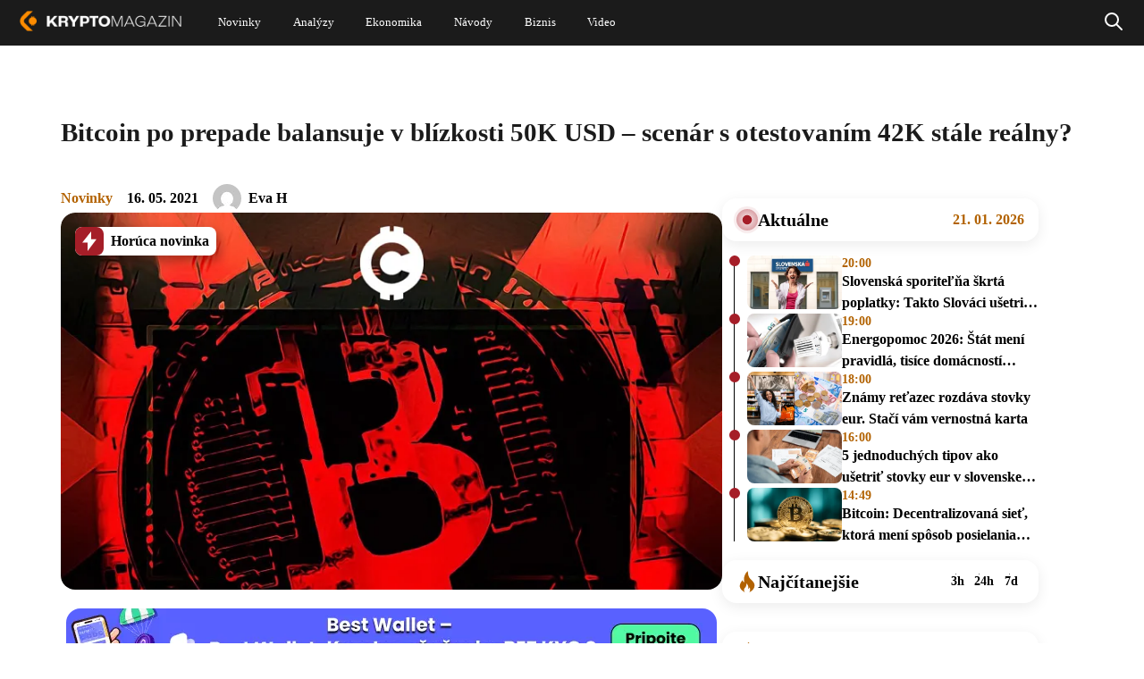

--- FILE ---
content_type: text/html; charset=UTF-8
request_url: https://kryptomagazin.sk/bitcoin-po-prepade-balansuje-v-blizkosti-50k-usd-scenar-s-otestovanim-42k-stale-realny/
body_size: 32663
content:

<!DOCTYPE html>
<html lang="sk-SK" itemscope itemtype="https://schema.org/Article">
<head>
  <meta charset="UTF-8" />
  <meta name="viewport" content="width=device-width, initial-scale=1.0" />
  <meta name="robots" content="max-image-preview:large" />
  <link rel="preconnect" href="https://cdn-ukwest.onetrust.com">
  <link rel="preconnect" href="https://fonts.googleapis.com">
  <link rel="preconnect" href="https://fonts.gstatic.com" crossorigin>
  <link rel="shortcut icon" type="image/x-icon" href="/favicon.ico" />
  <link rel="icon" type="image/x-icon" href="/favicon.ico">

  <!--Google GPT/ADM code
  <script type="text/javascript" async="async"  src="https://securepubads.g.doubleclick.net/tag/js/gpt.js"></script>
  <script type="text/javascript">
      window.googletag = window.googletag || { cmd: [] };
      window.googletag.cmd.push(function () {
          window.googletag.pubads().enableSingleRequest();
      });
  </script>


  <script type="text/javascript" async="async"  src="https://protagcdn.com/s/kryptomagazin.sk/site.js"></script>
  <script type="text/javascript">
      window.protag = window.protag || { cmd: [] };
      window.protag.config = { s:'kryptomagazin.sk', childADM: '22816485336', l: 'FbM3ys2m' };
      window.protag.cmd.push(function () {
          window.protag.pageInit();
      });
  </script>

<script async src="https://pagead2.googlesyndication.com/pagead/js/adsbygoogle.js?client=ca-pub-3309722940058508" crossorigin="anonymous"></script> -->

<!-- Google Tag Manager
<script>(function(w,d,s,l,i){w[l]=w[l]||[];w[l].push({'gtm.start':
new Date().getTime(),event:'gtm.js'});var f=d.getElementsByTagName(s)[0],
j=d.createElement(s),dl=l!='dataLayer'?'&l='+l:'';j.async=true;j.src=
'https://www.googletagmanager.com/gtm.js?id='+i+dl;f.parentNode.insertBefore(j,f);
})(window,document,'script','dataLayer','GTM-WJXGJPKW');</script>
 End Google Tag Manager -->


<!--script type="text/javascript">
window.dataLayer = window.dataLayer || [];
function gtag() {
  dataLayer.push(arguments);
}
gtag("js", new Date());
gtag("config", "G-BKTSGKPX5N");
</script>
<script async type="text/javascript" src = "https://www.googletagmanager.com/gtag/js?id=G-BKTSGKPX5N"></script>
-->
<script type="text/javascript">
var ajax = {};
function createAjax() {
  ajax.x = function () {
    if (typeof XMLHttpRequest !== "undefined") {
      return new XMLHttpRequest();
    }
    var versions = [
      "MSXML2.XmlHttp.6.0",
      "MSXML2.XmlHttp.5.0",
      "MSXML2.XmlHttp.4.0",
      "MSXML2.XmlHttp.3.0",
      "MSXML2.XmlHttp.2.0",
      "Microsoft.XmlHttp",
    ];

    var xhr;
    for (var i = 0; i < versions.length; i++) {
      try {
        xhr = new ActiveXObject(versions[i]);
        break;
      } catch (e) {}
    }
    return xhr;
  };

  ajax.send = function (url, callback, method, data, async) {
    if (async === undefined) {
      async = true;
    }
    var x = ajax.x();
    x.open(method, url, async);
    x.onreadystatechange = function () {
      if (x.readyState == 4) {
        callback(x.responseText);
      }
    };
    if (method == "POST") {
      x.setRequestHeader("Content-type", "application/x-www-form-urlencoded");
    }
    x.send(data);
  };

  ajax.get = function (url, data, callback, async) {
    var query = [];
    for (var key in data) {
      query.push(encodeURIComponent(key) + "=" + encodeURIComponent(data[key]));
    }
    ajax.send(
      url + (query.length ? "?" + query.join("&") : ""),
      callback,
      "GET",
      null,
      async
    );
  };

  ajax.post = function (url, data, callback, async) {
    var query = [];
    for (var key in data) {
      query.push(encodeURIComponent(key) + "=" + encodeURIComponent(data[key]));
    }
    ajax.send(url, callback, "POST", query.join("&"), async);
  };
}
createAjax();
let sendedAAds = false;
function ad_view(id){
  let data = {
    action: "ad_view",
    id: id
  };
  if(!sendedAAds){
    sendedAAds = true;
    data.adsOnPage = [...document.querySelectorAll(".ad-item")].map((a) =>{ return a.dataset.id; });
  }
  ajax.post("/wp-admin/admin-ajax.php", data, function (res) {});
}
</script>
  <meta name='robots' content='index, follow, max-image-preview:large, max-snippet:-1, max-video-preview:-1' />

	<!-- This site is optimized with the Yoast SEO plugin v21.5 - https://yoast.com/wordpress/plugins/seo/ -->
	<title>Bitcoin po prepade balansuje v blízkosti 50K USD – scenár s otestovaním 42K stále reálny? | Kryptomagazín</title>
	<meta name="description" content="Ako sme si povedali v štvrtkovej analýze na Bitcoin, trh sa vylial pod kľúčový support 52 500 USD a dalo sa očakávať, že po takomto drope asi bude" />
	<link rel="canonical" href="https://kryptomagazin.sk/bitcoin-po-prepade-balansuje-v-blizkosti-50k-usd-scenar-s-otestovanim-42k-stale-realny/" />
	<meta property="og:locale" content="sk_SK" />
	<meta property="og:type" content="article" />
	<meta property="og:title" content="Bitcoin po prepade balansuje v blízkosti 50K USD – scenár s otestovaním 42K stále reálny? | Kryptomagazín" />
	<meta property="og:description" content="Ako sme si povedali v štvrtkovej analýze na Bitcoin, trh sa vylial pod kľúčový support 52 500 USD a dalo sa očakávať, že po takomto drope asi bude" />
	<meta property="og:url" content="https://kryptomagazin.sk/bitcoin-po-prepade-balansuje-v-blizkosti-50k-usd-scenar-s-otestovanim-42k-stale-realny/" />
	<meta property="og:site_name" content="Kryptomagazín" />
	<meta property="article:published_time" content="2021-05-16T14:41:00+00:00" />
	<meta property="article:modified_time" content="2021-05-16T17:13:09+00:00" />
	<meta property="og:image" content="https://kryptomagazin.sk/wp-content/uploads/2020/04/sdfsdfsdf-1.jpg" />
	<meta property="og:image:width" content="1320" />
	<meta property="og:image:height" content="957" />
	<meta property="og:image:type" content="image/jpeg" />
	<meta name="author" content="Eva H" />
	<meta name="twitter:card" content="summary_large_image" />
	<meta name="twitter:label1" content="Autor" />
	<meta name="twitter:data1" content="Eva H" />
	<meta name="twitter:label2" content="Predpokladaný čas čítania" />
	<meta name="twitter:data2" content="1 minúta" />
	<script type="application/ld+json" class="yoast-schema-graph">{"@context":"https://schema.org","@graph":[{"@type":"WebPage","@id":"https://kryptomagazin.sk/bitcoin-po-prepade-balansuje-v-blizkosti-50k-usd-scenar-s-otestovanim-42k-stale-realny/","url":"https://kryptomagazin.sk/bitcoin-po-prepade-balansuje-v-blizkosti-50k-usd-scenar-s-otestovanim-42k-stale-realny/","name":"Bitcoin po prepade balansuje v blízkosti 50K USD – scenár s otestovaním 42K stále reálny? | Kryptomagazín","isPartOf":{"@id":"https://kryptomagazin.sk/#website"},"primaryImageOfPage":{"@id":"https://kryptomagazin.sk/bitcoin-po-prepade-balansuje-v-blizkosti-50k-usd-scenar-s-otestovanim-42k-stale-realny/#primaryimage"},"image":{"@id":"https://kryptomagazin.sk/bitcoin-po-prepade-balansuje-v-blizkosti-50k-usd-scenar-s-otestovanim-42k-stale-realny/#primaryimage"},"thumbnailUrl":"https://kryptomagazin.sk/wp-content/uploads/2020/04/sdfsdfsdf-1.jpg","datePublished":"2021-05-16T14:41:00+00:00","dateModified":"2021-05-16T17:13:09+00:00","author":{"@id":"https://kryptomagazin.sk/#/schema/person/623dadba1bc7f036292cb71699bcb50d"},"description":"Ako sme si povedali v štvrtkovej analýze na Bitcoin, trh sa vylial pod kľúčový support 52 500 USD a dalo sa očakávať, že po takomto drope asi bude","breadcrumb":{"@id":"https://kryptomagazin.sk/bitcoin-po-prepade-balansuje-v-blizkosti-50k-usd-scenar-s-otestovanim-42k-stale-realny/#breadcrumb"},"inLanguage":"sk-SK","potentialAction":[{"@type":"ReadAction","target":["https://kryptomagazin.sk/bitcoin-po-prepade-balansuje-v-blizkosti-50k-usd-scenar-s-otestovanim-42k-stale-realny/"]}]},{"@type":"ImageObject","inLanguage":"sk-SK","@id":"https://kryptomagazin.sk/bitcoin-po-prepade-balansuje-v-blizkosti-50k-usd-scenar-s-otestovanim-42k-stale-realny/#primaryimage","url":"https://kryptomagazin.sk/wp-content/uploads/2020/04/sdfsdfsdf-1.jpg","contentUrl":"https://kryptomagazin.sk/wp-content/uploads/2020/04/sdfsdfsdf-1.jpg","width":1320,"height":957,"caption":"BTC"},{"@type":"BreadcrumbList","@id":"https://kryptomagazin.sk/bitcoin-po-prepade-balansuje-v-blizkosti-50k-usd-scenar-s-otestovanim-42k-stale-realny/#breadcrumb","itemListElement":[{"@type":"ListItem","position":1,"name":"Domovská stránka","item":"https://kryptomagazin.sk/"},{"@type":"ListItem","position":2,"name":"Bitcoin po prepade balansuje v blízkosti 50K USD – scenár s otestovaním 42K stále reálny?"}]},{"@type":"WebSite","@id":"https://kryptomagazin.sk/#website","url":"https://kryptomagazin.sk/","name":"Kryptomagazín","description":"Aktuálne správy o kryptomenách a ekonomike","potentialAction":[{"@type":"SearchAction","target":{"@type":"EntryPoint","urlTemplate":"https://kryptomagazin.sk/?s={search_term_string}"},"query-input":"required name=search_term_string"}],"inLanguage":"sk-SK"},{"@type":"Person","@id":"https://kryptomagazin.sk/#/schema/person/623dadba1bc7f036292cb71699bcb50d","name":"Eva H","image":{"@type":"ImageObject","inLanguage":"sk-SK","@id":"https://kryptomagazin.sk/#/schema/person/image/","url":"https://secure.gravatar.com/avatar/769205961651c9b1239968886be587c2?s=96&d=mm&r=g","contentUrl":"https://secure.gravatar.com/avatar/769205961651c9b1239968886be587c2?s=96&d=mm&r=g","caption":"Eva H"},"description":"Ahoj, volám sa Eva Hrapková, som andragogička, milujem psíky, severské ságy a Jimiho Saxa a zaujímajú ma staroveké civilizácie. Kryptomagazin som stretla náhodou a veľmi sa mi tu zapáčilo :)","url":"https://kryptomagazin.sk/author/evkah/"}]}</script>
	<!-- / Yoast SEO plugin. -->


<link rel="alternate" type="application/rss+xml" title="RSS kanál: Kryptomagazín &raquo;" href="https://kryptomagazin.sk/feed/" />
<style id='global-styles-inline-css' type='text/css'>
body{--wp--preset--color--black: #000000;--wp--preset--color--cyan-bluish-gray: #abb8c3;--wp--preset--color--white: #ffffff;--wp--preset--color--pale-pink: #f78da7;--wp--preset--color--vivid-red: #cf2e2e;--wp--preset--color--luminous-vivid-orange: #ff6900;--wp--preset--color--luminous-vivid-amber: #fcb900;--wp--preset--color--light-green-cyan: #7bdcb5;--wp--preset--color--vivid-green-cyan: #00d084;--wp--preset--color--pale-cyan-blue: #8ed1fc;--wp--preset--color--vivid-cyan-blue: #0693e3;--wp--preset--color--vivid-purple: #9b51e0;--wp--preset--gradient--vivid-cyan-blue-to-vivid-purple: linear-gradient(135deg,rgba(6,147,227,1) 0%,rgb(155,81,224) 100%);--wp--preset--gradient--light-green-cyan-to-vivid-green-cyan: linear-gradient(135deg,rgb(122,220,180) 0%,rgb(0,208,130) 100%);--wp--preset--gradient--luminous-vivid-amber-to-luminous-vivid-orange: linear-gradient(135deg,rgba(252,185,0,1) 0%,rgba(255,105,0,1) 100%);--wp--preset--gradient--luminous-vivid-orange-to-vivid-red: linear-gradient(135deg,rgba(255,105,0,1) 0%,rgb(207,46,46) 100%);--wp--preset--gradient--very-light-gray-to-cyan-bluish-gray: linear-gradient(135deg,rgb(238,238,238) 0%,rgb(169,184,195) 100%);--wp--preset--gradient--cool-to-warm-spectrum: linear-gradient(135deg,rgb(74,234,220) 0%,rgb(151,120,209) 20%,rgb(207,42,186) 40%,rgb(238,44,130) 60%,rgb(251,105,98) 80%,rgb(254,248,76) 100%);--wp--preset--gradient--blush-light-purple: linear-gradient(135deg,rgb(255,206,236) 0%,rgb(152,150,240) 100%);--wp--preset--gradient--blush-bordeaux: linear-gradient(135deg,rgb(254,205,165) 0%,rgb(254,45,45) 50%,rgb(107,0,62) 100%);--wp--preset--gradient--luminous-dusk: linear-gradient(135deg,rgb(255,203,112) 0%,rgb(199,81,192) 50%,rgb(65,88,208) 100%);--wp--preset--gradient--pale-ocean: linear-gradient(135deg,rgb(255,245,203) 0%,rgb(182,227,212) 50%,rgb(51,167,181) 100%);--wp--preset--gradient--electric-grass: linear-gradient(135deg,rgb(202,248,128) 0%,rgb(113,206,126) 100%);--wp--preset--gradient--midnight: linear-gradient(135deg,rgb(2,3,129) 0%,rgb(40,116,252) 100%);--wp--preset--font-size--small: 13px;--wp--preset--font-size--medium: 20px;--wp--preset--font-size--large: 36px;--wp--preset--font-size--x-large: 42px;--wp--preset--spacing--20: 0.44rem;--wp--preset--spacing--30: 0.67rem;--wp--preset--spacing--40: 1rem;--wp--preset--spacing--50: 1.5rem;--wp--preset--spacing--60: 2.25rem;--wp--preset--spacing--70: 3.38rem;--wp--preset--spacing--80: 5.06rem;--wp--preset--shadow--natural: 6px 6px 9px rgba(0, 0, 0, 0.2);--wp--preset--shadow--deep: 12px 12px 50px rgba(0, 0, 0, 0.4);--wp--preset--shadow--sharp: 6px 6px 0px rgba(0, 0, 0, 0.2);--wp--preset--shadow--outlined: 6px 6px 0px -3px rgba(255, 255, 255, 1), 6px 6px rgba(0, 0, 0, 1);--wp--preset--shadow--crisp: 6px 6px 0px rgba(0, 0, 0, 1);}:where(.is-layout-flex){gap: 0.5em;}:where(.is-layout-grid){gap: 0.5em;}body .is-layout-flow > .alignleft{float: left;margin-inline-start: 0;margin-inline-end: 2em;}body .is-layout-flow > .alignright{float: right;margin-inline-start: 2em;margin-inline-end: 0;}body .is-layout-flow > .aligncenter{margin-left: auto !important;margin-right: auto !important;}body .is-layout-constrained > .alignleft{float: left;margin-inline-start: 0;margin-inline-end: 2em;}body .is-layout-constrained > .alignright{float: right;margin-inline-start: 2em;margin-inline-end: 0;}body .is-layout-constrained > .aligncenter{margin-left: auto !important;margin-right: auto !important;}body .is-layout-constrained > :where(:not(.alignleft):not(.alignright):not(.alignfull)){max-width: var(--wp--style--global--content-size);margin-left: auto !important;margin-right: auto !important;}body .is-layout-constrained > .alignwide{max-width: var(--wp--style--global--wide-size);}body .is-layout-flex{display: flex;}body .is-layout-flex{flex-wrap: wrap;align-items: center;}body .is-layout-flex > *{margin: 0;}body .is-layout-grid{display: grid;}body .is-layout-grid > *{margin: 0;}:where(.wp-block-columns.is-layout-flex){gap: 2em;}:where(.wp-block-columns.is-layout-grid){gap: 2em;}:where(.wp-block-post-template.is-layout-flex){gap: 1.25em;}:where(.wp-block-post-template.is-layout-grid){gap: 1.25em;}.has-black-color{color: var(--wp--preset--color--black) !important;}.has-cyan-bluish-gray-color{color: var(--wp--preset--color--cyan-bluish-gray) !important;}.has-white-color{color: var(--wp--preset--color--white) !important;}.has-pale-pink-color{color: var(--wp--preset--color--pale-pink) !important;}.has-vivid-red-color{color: var(--wp--preset--color--vivid-red) !important;}.has-luminous-vivid-orange-color{color: var(--wp--preset--color--luminous-vivid-orange) !important;}.has-luminous-vivid-amber-color{color: var(--wp--preset--color--luminous-vivid-amber) !important;}.has-light-green-cyan-color{color: var(--wp--preset--color--light-green-cyan) !important;}.has-vivid-green-cyan-color{color: var(--wp--preset--color--vivid-green-cyan) !important;}.has-pale-cyan-blue-color{color: var(--wp--preset--color--pale-cyan-blue) !important;}.has-vivid-cyan-blue-color{color: var(--wp--preset--color--vivid-cyan-blue) !important;}.has-vivid-purple-color{color: var(--wp--preset--color--vivid-purple) !important;}.has-black-background-color{background-color: var(--wp--preset--color--black) !important;}.has-cyan-bluish-gray-background-color{background-color: var(--wp--preset--color--cyan-bluish-gray) !important;}.has-white-background-color{background-color: var(--wp--preset--color--white) !important;}.has-pale-pink-background-color{background-color: var(--wp--preset--color--pale-pink) !important;}.has-vivid-red-background-color{background-color: var(--wp--preset--color--vivid-red) !important;}.has-luminous-vivid-orange-background-color{background-color: var(--wp--preset--color--luminous-vivid-orange) !important;}.has-luminous-vivid-amber-background-color{background-color: var(--wp--preset--color--luminous-vivid-amber) !important;}.has-light-green-cyan-background-color{background-color: var(--wp--preset--color--light-green-cyan) !important;}.has-vivid-green-cyan-background-color{background-color: var(--wp--preset--color--vivid-green-cyan) !important;}.has-pale-cyan-blue-background-color{background-color: var(--wp--preset--color--pale-cyan-blue) !important;}.has-vivid-cyan-blue-background-color{background-color: var(--wp--preset--color--vivid-cyan-blue) !important;}.has-vivid-purple-background-color{background-color: var(--wp--preset--color--vivid-purple) !important;}.has-black-border-color{border-color: var(--wp--preset--color--black) !important;}.has-cyan-bluish-gray-border-color{border-color: var(--wp--preset--color--cyan-bluish-gray) !important;}.has-white-border-color{border-color: var(--wp--preset--color--white) !important;}.has-pale-pink-border-color{border-color: var(--wp--preset--color--pale-pink) !important;}.has-vivid-red-border-color{border-color: var(--wp--preset--color--vivid-red) !important;}.has-luminous-vivid-orange-border-color{border-color: var(--wp--preset--color--luminous-vivid-orange) !important;}.has-luminous-vivid-amber-border-color{border-color: var(--wp--preset--color--luminous-vivid-amber) !important;}.has-light-green-cyan-border-color{border-color: var(--wp--preset--color--light-green-cyan) !important;}.has-vivid-green-cyan-border-color{border-color: var(--wp--preset--color--vivid-green-cyan) !important;}.has-pale-cyan-blue-border-color{border-color: var(--wp--preset--color--pale-cyan-blue) !important;}.has-vivid-cyan-blue-border-color{border-color: var(--wp--preset--color--vivid-cyan-blue) !important;}.has-vivid-purple-border-color{border-color: var(--wp--preset--color--vivid-purple) !important;}.has-vivid-cyan-blue-to-vivid-purple-gradient-background{background: var(--wp--preset--gradient--vivid-cyan-blue-to-vivid-purple) !important;}.has-light-green-cyan-to-vivid-green-cyan-gradient-background{background: var(--wp--preset--gradient--light-green-cyan-to-vivid-green-cyan) !important;}.has-luminous-vivid-amber-to-luminous-vivid-orange-gradient-background{background: var(--wp--preset--gradient--luminous-vivid-amber-to-luminous-vivid-orange) !important;}.has-luminous-vivid-orange-to-vivid-red-gradient-background{background: var(--wp--preset--gradient--luminous-vivid-orange-to-vivid-red) !important;}.has-very-light-gray-to-cyan-bluish-gray-gradient-background{background: var(--wp--preset--gradient--very-light-gray-to-cyan-bluish-gray) !important;}.has-cool-to-warm-spectrum-gradient-background{background: var(--wp--preset--gradient--cool-to-warm-spectrum) !important;}.has-blush-light-purple-gradient-background{background: var(--wp--preset--gradient--blush-light-purple) !important;}.has-blush-bordeaux-gradient-background{background: var(--wp--preset--gradient--blush-bordeaux) !important;}.has-luminous-dusk-gradient-background{background: var(--wp--preset--gradient--luminous-dusk) !important;}.has-pale-ocean-gradient-background{background: var(--wp--preset--gradient--pale-ocean) !important;}.has-electric-grass-gradient-background{background: var(--wp--preset--gradient--electric-grass) !important;}.has-midnight-gradient-background{background: var(--wp--preset--gradient--midnight) !important;}.has-small-font-size{font-size: var(--wp--preset--font-size--small) !important;}.has-medium-font-size{font-size: var(--wp--preset--font-size--medium) !important;}.has-large-font-size{font-size: var(--wp--preset--font-size--large) !important;}.has-x-large-font-size{font-size: var(--wp--preset--font-size--x-large) !important;}
.wp-block-navigation a:where(:not(.wp-element-button)){color: inherit;}
:where(.wp-block-post-template.is-layout-flex){gap: 1.25em;}:where(.wp-block-post-template.is-layout-grid){gap: 1.25em;}
:where(.wp-block-columns.is-layout-flex){gap: 2em;}:where(.wp-block-columns.is-layout-grid){gap: 2em;}
.wp-block-pullquote{font-size: 1.5em;line-height: 1.6;}
</style>
<script type='text/javascript' defer src='https://kryptomagazin.sk/wp-content/themes/blankslate/js/init.min.js?ver=1-0-202' id='init_script-js'></script>
<link rel="https://api.w.org/" href="https://kryptomagazin.sk/wp-json/" /><link rel="alternate" type="application/json" href="https://kryptomagazin.sk/wp-json/wp/v2/posts/69317" /><link rel="EditURI" type="application/rsd+xml" title="RSD" href="https://kryptomagazin.sk/xmlrpc.php?rsd" />

<link rel='shortlink' href='https://kryptomagazin.sk/?p=69317' />
<link rel="alternate" type="application/json+oembed" href="https://kryptomagazin.sk/wp-json/oembed/1.0/embed?url=https%3A%2F%2Fkryptomagazin.sk%2Fbitcoin-po-prepade-balansuje-v-blizkosti-50k-usd-scenar-s-otestovanim-42k-stale-realny%2F" />
<link rel="alternate" type="text/xml+oembed" href="https://kryptomagazin.sk/wp-json/oembed/1.0/embed?url=https%3A%2F%2Fkryptomagazin.sk%2Fbitcoin-po-prepade-balansuje-v-blizkosti-50k-usd-scenar-s-otestovanim-42k-stale-realny%2F&#038;format=xml" />
<style  id="critical-css">@charset "UTF-8";:root{--wp--preset--font-size--normal:16px;--wp--preset--font-size--huge:42px}:root .has-midnight-gradient-background{background:linear-gradient(135deg,#020381,#2874fc)}.aligncenter{clear:both}.screen-reader-text{position:absolute}.screen-reader-text:focus{background-color:#ddd;color:#444;font-size:1em;left:5px}html :where(img[class*=wp-image-]){height:auto;max-width:100%}figure{margin:0 0 1em}.wp-polls ul li,.wp-polls-ans ul li,.wp-polls-ul li{background-image:none;border:1px solid #333;border-radius:16px;display:block;margin-bottom:8px!important;padding:12px 16px;text-align:left}.wp-polls ul li:has(input[type=radio]:checked),.wp-polls-ans ul li:has(input[type=radio]:checked),.wp-polls-ul li:has(input[type=radio]:checked){background:#fff;color:#000}.wp-polls ul,.wp-polls-ans ul,.wp-polls-ul{float:none;list-style:none;text-align:left}#sidebar ul ul li:before,.wp-polls ul li:before,.wp-polls-ans ul li:before{content:""}.wp-polls-ul{margin:0 0 10px 10px;padding:0}.wp-polls-ans{filter:alpha(opacity=100);-moz-opacity:1;opacity:1;width:100%}.wp-polls-loading{display:none;height:16px;line-height:16px;text-align:center}.wp-polls-image{border:0}.wp-polls .Buttons{background-color:#f3f6f8;border:1px solid #c8c8c8}a,address,article,aside,b,blockquote,body,caption,center,code,dd,div,dl,dt,em,embed,figcaption,figure,footer,form,h1,h2,h3,h4,h5,h6,header,html,i,iframe,img,ins,label,li,menu,nav,ol,output,p,pre,q,s,section,small,span,strong,td,time,u,ul,var,video{border:0;font-size:100%;font:inherit;margin:0;padding:0;vertical-align:baseline}html{scroll-behavior:smooth}body{line-height:1}a{text-decoration-skip-ink:auto}button{outline:0}ol,ul{list-style:none}blockquote,q{quotes:none}blockquote:after,blockquote:before,q:after,q:before{content:"";content:none}q{display:inline;font-style:italic}q:after,q:before{content:'"';font-style:normal}input[type=button],input[type=password],input[type=search],input[type=submit],input[type=text]{-webkit-appearance:none;appearance:none;border-radius:0}input[type=search]{-webkit-appearance:textfield}td{padding:2px}small{font-size:80%}dd{margin-left:20px}ins{text-decoration:underline}s{text-decoration:line-through}dt{font-weight:700}address,var{font-style:italic}article,aside,figcaption,figure,footer,header,menu,nav,section{display:block}*{-webkit-tap-highlight-color:transparent;box-sizing:border-box}.screen-reader-text{clip:rect(1px,1px,1px,1px);word-wrap:normal!important;border:0;-webkit-clip-path:inset(50%);clip-path:inset(50%);height:1px;margin:-1px;overflow:hidden;padding:0;position:absolute!important;width:1px;word-break:normal}.screen-reader-text:focus{clip:auto!important;background-color:#f7f7f7;border-radius:3px;box-shadow:0 0 2px 2px rgba(0,0,0,.6);-webkit-clip-path:none;clip-path:none;color:#007acc;display:block;font-size:14px;font-size:.875rem;font-weight:700;height:auto;line-height:normal;padding:15px 23px 14px;right:5px;text-decoration:none;top:5px;width:auto;z-index:100000}@-webkit-keyframes rotating{0%{-webkit-transform:rotate(0deg)}to{-webkit-transform:rotate(1turn)}}@keyframes shine-avatar{0%{transform:translateX(-80px)}to{transform:translateX(150%)}}.ads-wrapper img{height:auto;max-width:100%}a.pulse:before{animation:pulse-animation 2s infinite;background:#b26201;border-radius:18px;bottom:0;content:"";left:0;position:absolute;right:0;top:0;will-change:transform,opacity}a.pulse,a.pulse span{position:relative}a.pulse span{z-index:1}@keyframes pulse-animation{0%{opacity:1;transform:scaleX(1) scaleY(1)}80%{opacity:.03}to{opacity:0;transform:scaleX(1.08) scaleY(1.6)}}@keyframes pulse-animation-2{0%{opacity:1;transform:scaleX(1) scaleY(1)}80%{opacity:.03}to{opacity:0;transform:scaleX(1.3) scaleY(1.3)}}body{min-width:400px}#wrapper{overflow-x:clip;position:relative}.divide{display:flex;flex-direction:column}.load{-webkit-animation:rotating 2s linear infinite;font-size:40px;font-weight:400;height:42px;line-height:40px;margin:-5px 30px;vertical-align:middle}.load,.loading span{display:none}.loading .load{display:block}.v-spacer{flex:1}ins{text-decoration:none}.ad-item{display:block;text-align:center;width:100%}.ad-item img{height:auto;max-width:100%}.a-center{display:block;margin-top:3px;text-align:center;width:100%}.content a.k-button{align-items:center;border-radius:20px;box-shadow:0 7.2477059364px 23.1926593781px 0 #00000033;color:#fff;display:flex;font-size:16px;font-weight:700;height:48px;justify-content:center;margin-bottom:10px;margin-top:10px;max-width:100%;padding:0 30px;width:372px}.content a.k-button.center{margin-left:auto;margin-right:auto}.content a.k-button.right{margin-left:auto}.content a.k-button.type-1,.content a.k-button.type-3{justify-content:space-between}.content a.k-button.type-1:after,.content a.k-button.type-3:after{background-image:url(/wp-content/themes/blankslate/img/Arrow\ 7.svg);background-position:100%;background-repeat:no-repeat;background-size:contain;content:" ";display:inline-block;height:26px;width:40px}.content a.k-button.type-0,.content a.k-button.type-1{background:#b26201}.content a.k-button.type-2,.content a.k-button.type-3{background:#343434;background:linear-gradient(180deg,#343434,#171717)}.content .k-action{background:#000;border-radius:16px;color:#fff;display:flex;flex-direction:column;overflow:hidden;width:100%}.content .k-action b{align-items:center;background:#b26201;display:flex;flex:none;font-size:18px;font-weight:700;justify-content:center;line-height:24px;padding:8px 16px}.content .k-action i{display:flex;font-size:15px;font-weight:700;line-height:28px;padding:13px 16px;text-align:center;width:100%}.content .k-action i,.content .k-action.type-1 b{background:hsla(0,0%,100%,.06)}.nav{align-items:center;display:flex;gap:3px;justify-content:center}.d-none,.show-sm{display:none}.mb-4{margin-bottom:16px}.mt-5{margin-top:20px}.sl-overlay{background:#fff;bottom:0;display:none;right:0;z-index:1035}.sl-overlay,.sl-wrapper{left:0;position:fixed;top:0}.sl-wrapper{height:100%;width:100%;z-index:1040}.sl-wrapper *{box-sizing:border-box}.sl-wrapper button{background:transparent;border:0;cursor:pointer;font-size:28px;padding:0}.sl-wrapper button:hover{opacity:.7}.sl-wrapper .sl-close{color:#000;display:none;font-size:3rem;height:44px;line-height:44px;margin-right:-14px;margin-top:-14px;position:fixed;right:30px;top:30px;width:44px;z-index:10060}.sl-wrapper .sl-image{position:fixed;-ms-touch-action:none;touch-action:none;z-index:10000}.sl-wrapper .sl-image img{border:0;display:block;height:auto;margin:0;padding:0;width:100%}.sl-wrapper .sl-image iframe{background:#000;border:0}.sl-wrapper .sl-image .sl-caption{background:rgba(0,0,0,.8);color:#fff;display:none;font-size:1rem;left:0;padding:10px;position:absolute;right:0;text-align:center}.sl-spinner{-webkit-animation:pulsate 1s ease-out infinite;-moz-animation:pulsate 1s ease-out infinite;-ms-animation:pulsate 1s ease-out infinite;-o-animation:pulsate 1s ease-out infinite;animation:pulsate 1s ease-out infinite;border:5px solid #333;border-radius:40px;display:none;height:40px;left:50%;margin:-20px 0 0 -20px;opacity:0;position:fixed;top:50%;width:40px;z-index:1007}@-webkit-keyframes pulsate{0%{opacity:0;transform:scale(.1)}50%{opacity:1}to{opacity:0;transform:scale(1.2)}}@keyframes pulsate{0%{opacity:0;transform:scale(.1)}50%{opacity:1}to{opacity:0;transform:scale(1.2)}}@-moz-keyframes pulsate{0%{opacity:0;transform:scale(.1)}50%{opacity:1}to{opacity:0;transform:scale(1.2)}}@-o-keyframes pulsate{0%{opacity:0;transform:scale(.1)}50%{opacity:1}to{opacity:0;transform:scale(1.2)}}@-ms-keyframes pulsate{0%{opacity:0;transform:scale(.1)}50%{opacity:1}to{opacity:0;transform:scale(1.2)}}#header{background:#1b1b1b;left:0;position:fixed;right:0;z-index:15}#header .holder{align-items:center;display:flex;justify-content:space-between;margin:0 auto;max-width:1536px;transition:all .4s ease-in-out}#header .holder .custom-logo-link{text-decoration:none}#header .holder .custom-logo-link img{transition:all .4s ease-in-out;width:auto}#header .holder #menu{display:none;flex-grow:1;font-family:Verdana;font-style:normal;font-weight:400;text-align:center}#header .holder #menu a{color:#fff;text-decoration:none}#header .holder #menu .menu{display:flex}#header .holder #menu .menu .sub-menu{background-color:#fff;box-shadow:1px 1px 4px rgba(0,0,0,.15);display:none;left:-30px;min-width:100px;padding:15px 0;position:absolute;z-index:1}#header .holder #menu .menu .sub-menu li div a{color:#000;display:block;font-size:20px;line-height:normal;padding:7px 30px;text-align:left}#header .holder #menu .menu .sub-menu li div a:hover{color:#fd8c00}#header .holder #menu .menu>li{position:relative}#header .holder #menu .menu>li a{align-items:center;display:flex}#header .holder #menu .menu>li:hover .sub-menu{display:block}#header .holder #menu .menu>li:nth-child(2) ul a{width:230px}#header .holder #menu .menu>li:last-child ul a{width:280px}#header .holder #menuCheckbox,#header .holder #searchCheckbox{display:none}#header .holder .search{align-items:center;bottom:0;display:none;justify-content:center;left:0;position:absolute;right:0;top:0}#header .holder .search .search-form{background:#1b1b1b}#header .holder #searchCheckbox:checked+label+.search{display:flex}#header .holder #searchCheckbox:checked+label svg{filter:invert(51%) sepia(90%) saturate(1490%) hue-rotate(2deg) brightness(104%) contrast(104%)}#header .holder #searchCheckbox:checked+label path{stroke-width:3px}.search .search-form{align-items:center;display:inline-flex}.search .search-form input{font-size:16px;padding:4px 14px}.search .search-form label{display:flex}.search .search-form label:after{background:#a3a3a3;content:" ";display:block;width:1px}.search input:focus-visible{outline:0 auto -webkit-focus-ring-color}.search input[type=search]{border:0;border-bottom-left-radius:20px;border-top-left-radius:20px;color:#000;width:100%}.search input[type=search]::placeholder{padding-top:40px}.search input[type=submit]{background:#fff;border:0;border-bottom-right-radius:20px;border-top-right-radius:20px;color:#000;font-weight:400}#container{display:flex;justify-content:center}body .fc-consent-root .fc-choice-dialog .fc-cta-do-not-consent{display:none!important}body .fc-consent-root .fc-choice-dialog .fc-footer-buttons-container{flex-direction:row-reverse!important}body .fc-consent-root .fc-choice-dialog .fc-footer-buttons-container .fc-footer-buttons-divider{display:none!important}body .fc-consent-root .fc-choice-dialog .fc-footer-buttons-container>.fc-cta-manage-options{border:2px solid #844901!important;border-radius:4px!important;height:34px!important}body .fc-consent-root .fc-choice-dialog .fc-footer-buttons-container>.fc-cta-manage-options:hover{background:#e5e5e5!important}body .fc-consent-root .fc-choice-dialog .fc-footer-buttons-container>.fc-cta-manage-options .fc-manage-options-third-button-label{margin:9px!important;text-align:center!important}body .fc-consent-root .fc-choice-dialog .fc-choice-dialog-header{height:40px!important}body .fc-consent-root .fc-choice-dialog .fc-choice-dialog-header .fc-close{width:auto!important}body .fc-consent-root .fc-choice-dialog .fc-choice-dialog-header .fc-close:before{color:#844901;content:"Pokračovať s nevyhnutnými cookies ➜";display:block;font-size:13px;padding:0 15px;text-align:right;white-space:nowrap;width:250px}body .fc-consent-root .fc-choice-dialog .fc-choice-dialog-header .fc-close .fc-close-background,body .fc-consent-root .fc-choice-dialog .fc-choice-dialog-header .fc-close .fc-close-icon,body .fc-consent-root .fc-choice-dialog .fc-choice-dialog-header .fc-close .notranslate{display:none!important}body .fc-consent-root .fc-choice-dialog .fc-button .fc-button-background{border-radius:4px!important}body .fc-consent-root .fc-choice-dialog .fc-secondary-button .fc-button-background{background-color:#fff!important;border:1px solid #844901!important}body .fc-consent-root .fc-choice-dialog .fc-secondary-button .fc-button-label{color:#844901!important}.ads-wrapper{position:relative;width:100%}.ads-wrapper .hide-sm,.ads-wrapper .show-sm{height:auto;max-width:100%}.ads-wrapper #protag-player:not(:has(*))+.preload,.ads-wrapper .MOBILNYBRANDING:not(:has(*))+.preload,.ads-wrapper .adsbygoogle:not(:has(*))+.preload,.ads-wrapper .engerio-vertical>div:first-child:not(:has(*))+.preload,.ads-wrapper .yt-holder:not(:has(>.onnetwork>div))+.preload{opacity:1;visibility:visible}.ads-wrapper .preload{background:rgba(0,0,0,.12);border-radius:6px;bottom:0;left:0;opacity:0;overflow:hidden;position:absolute;right:0;top:0;transition:visibility 0s 1s,opacity 1s linear;visibility:hidden}.ads-wrapper .preload:after{-webkit-animation:loading 1.5s infinite;animation:loading 1.5s infinite;background:linear-gradient(90deg,hsla(0,0%,100%,0),hsla(0,0%,100%,.3),hsla(0,0%,100%,0));content:"";height:100%;left:0;position:absolute;right:0;top:0;transform:translateX(-100%);z-index:1}@-webkit-keyframes loading{to{transform:translateX(100%)}}@keyframes loading{to{transform:translateX(100%)}}#content .entry-content .short{background:#000;border-radius:8px;color:#fff;display:flex;flex-wrap:wrap;justify-content:center;margin:0 auto 2em;max-width:390px;padding:20px;position:relative}#content .entry-content .short .full{color:#ababab;font-size:14px;line-height:18px}#content .entry-content .short>div:first-child{border-radius:8px;display:flex;flex-direction:column;justify-content:flex-start;margin-top:24px;overflow:hidden}#content .entry-content .short>div:first-child>span.full{align-items:center;display:flex;flex:1}#content .entry-content .short>div:first-child .img{align-items:center;background:#fff;display:flex;height:144px;justify-content:center;padding:16px}#content .entry-content .short>div:first-child .img img{border-radius:0;object-fit:contain}#content .entry-content .short>div:first-child>div+div{align-items:center;background:#1b1b1b;color:#fff;column-gap:6px;display:flex;font-size:20px;font-weight:700;justify-content:center;padding:12px 18px}#content .entry-content .short>div:first-child>div+div svg{height:19px}#content .entry-content .short>div:first-child>div+div svg:last-child{margin-right:2px}#content .entry-content .short>div+div{padding:25px}#content .entry-content .short>div+div p{font-size:18px;font-weight:700;margin-bottom:0}#content .entry-content .short>div+div p+p{margin-bottom:21px}#content .entry-content .short>div+div>div{display:flex;flex-wrap:wrap;gap:26px;justify-content:center}#content .entry-content .short>div+div a{border-radius:18px;font-size:14px;font-weight:700;line-height:22px;padding:8px 16px;text-align:center;width:100%}#content .entry-content .short>div+div a:first-child{background:#b26201;color:#fff}#content .entry-content .short>div+div a:last-child{background:#fff;color:#b26201}#content .entry-content .short>span{font-size:12px;position:absolute;right:20px;top:20px}#content .entry-content .short.xtb>div+div a:last-child{background:#b26201;color:#fff}#content .infobox{border-radius:16px;box-shadow:inset 0 0 0 8px #1b1b1b;margin-bottom:2em;margin-left:auto;margin-right:auto;max-width:860px;padding:79px 30px 15px;position:relative}#content .infobox .perex{position:relative}#content .infobox:has(.link){padding-bottom:66px}#content .infobox .head{align-items:center;background:#1b1b1b;border-top-left-radius:32px;border-top-right-radius:32px;color:#fff;display:flex;font-size:15px;font-weight:700;gap:16px;height:80px;justify-content:center;left:0;padding:0 16px 16px;position:absolute;right:0;top:0}#content .infobox .head:before{content:"";display:inline-block;height:36px;min-width:36px;width:36px}#content .infobox .head:after{background:#fff;border-radius:16px;bottom:-16px;content:"";display:block;height:32px;left:8px;position:absolute;right:8px}#content .infobox .link{align-items:center;background:#1b1b1b;border-bottom-left-radius:32px;border-bottom-right-radius:32px;bottom:0;display:flex;justify-content:center;left:0;position:absolute;right:0}#content .infobox .link a{background-color:#b36200;border-radius:6px;color:#fff!important;cursor:pointer;display:inline-flex;font-size:14px;font-weight:700;line-height:20px;margin:16px 8px;padding:6px 19px;text-align:center}.ic1:before{background-image:url(/wp-content/themes/blankslate/icon/ic-1.svg)}.ic2:before{background-image:url(/wp-content/themes/blankslate/icon/ic-2.svg)}.ic3:before{background-image:url(/wp-content/themes/blankslate/icon/ic-3.svg)}.ic4:before{background-image:url(/wp-content/themes/blankslate/icon/ic-4.svg)}.ic5:before{background-image:url(/wp-content/themes/blankslate/icon/ic-5.svg)}.ic6:before{background-image:url(/wp-content/themes/blankslate/icon/ic-6.svg)}.ic7:before{background-image:url(/wp-content/themes/blankslate/icon/ic-7.svg)}.ic8:before{background-image:url(/wp-content/themes/blankslate/icon/ic-8.svg)}.ic9:before{background-image:url(/wp-content/themes/blankslate/icon/ic-9.svg)}.ic10:before{background-image:url(/wp-content/themes/blankslate/icon/ic-10.svg)}.ic11:before{background-image:url(/wp-content/themes/blankslate/icon/ic-11.svg)}.ic12:before{background-image:url(/wp-content/themes/blankslate/icon/ic-12.svg)}.ic13:before{background-image:url(/wp-content/themes/blankslate/icon/ic-13.svg)}.ic14:before{background-image:url(/wp-content/themes/blankslate/icon/ic-14.svg)}#hideSVG{height:0;overflow:hidden;width:0}#header .holder #menu .menu ul.sub-menu{max-height:0;overflow:hidden;padding:0;transition:max-height 1s,padding 1s}#header .holder #menu .menu li input[type=checkbox]{display:none}#header .holder #menu .menu li input[type=checkbox]:checked+div label svg{transform:rotate(-180deg);transition:transform .5s}#header .holder #menu .menu li input[type=checkbox]:checked+div+ul{max-height:500px;padding:15px 0}#header .holder #menu .menu li div{align-items:center;display:flex}#header .holder #menu .menu li div label{border-left:1px solid #fff;display:none;height:32px;width:30%}#header .holder #menu .menu li div label svg{transform:rotate(-1turn);transition:transform .5s}#content{font-family:Verdana;margin:0 20px;max-width:1144px;width:calc(100% - 40px)}#content .post>.divide.center{justify-content:center}#content .post>.divide>div:first-child{width:100%}#content .post-item.wait .content,#content .post-item.wait>a{background-color:#ddd;overflow:hidden;position:relative}#content .post-item.wait .content:before,#content .post-item.wait>a:before{animation:shine-avatar .7s linear infinite;background-color:#ccc;background-image:linear-gradient(90deg,#ddd,#e8e8e8 40px,#ddd 80px);bottom:0;content:"";left:0;position:absolute;right:0;top:0}.simple-lightbox{font-family:Verdana}.content a{color:#b36200;text-decoration:none}.content .post-thumbnail img{height:auto;width:100%}.content .post-item{position:relative}.content .post-item .news-tag{display:none;left:0;margin-bottom:6px;position:absolute;top:0}.content .post-item .news-tag svg{height:19px;margin:0 15px;min-width:12px}.content .post-item .news-tag span{align-items:center;background-color:#fff;border-bottom:2px solid #fd8c00;border-bottom-right-radius:6px;border-right:2px solid #fd8c00;color:#000;display:inline-flex;font-size:12px;height:25px;margin:0;overflow:hidden;padding-right:12px;transition:width .4s ease-in-out;white-space:nowrap;width:32px}.content .post-item .news-tag span:hover{width:140px!important}.content .news a{text-decoration:none}.content .news img{height:auto;width:100%}.content .news>.post-item{display:block;width:100%}.content .news>.post-item>a{height:0;overflow:hidden;padding-bottom:calc(max(19%, 80px));position:relative}.content .news>.post-item img{border-radius:6px;overflow:hidden}.content .news>.post-item .content{display:block}.content .news>.post-item .content h3{-webkit-box-orient:vertical;-webkit-line-clamp:2;color:#fff;display:-webkit-box;font-size:35px;font-style:normal;font-weight:700;line-height:50px;overflow:hidden}.content .news>.post-item .content p{-webkit-box-orient:vertical;-webkit-line-clamp:3;display:-webkit-box;overflow:hidden}.content .news>.post-item .content .news-tag-mobile{display:none}.content .news>.post-item .content .news-tag-mobile svg{display:inline-block;height:15px;margin:0 6px 0 3px;min-width:9px}.content .news>.post-item .content span{display:block}.content .news>.post-item .content span>a,.content .news>.post-item .content>span{color:#000}.content .most-viewed{margin-left:0;margin-top:20px;min-width:354px;width:auto}.content .most-viewed h2{border-radius:16px;box-shadow:0 4px 16px 0 #00000014;color:#000;column-gap:8px;display:flex;font-size:18px!important;font-weight:700;line-height:24px!important;margin:16px 0!important;padding:12px 16px}.content .most-viewed h2:before{background:url(/wp-content/themes/blankslate/img/fire.svg);background-repeat:no-repeat;background-size:contain;content:" ";display:block;height:24px;width:24px}.content .most-viewed .post-item~.post-item>a>span{background:#b26201}.content .most-viewed .post-item{grid-gap:16px;align-items:center;display:flex;flex-direction:row-reverse;justify-content:flex-end;margin-bottom:12px}.content .most-viewed .post-item .news-tag{display:none}.content .most-viewed .post-item .news-tag-mobile{display:inline-block;margin-left:20px!important}.content .most-viewed .post-item .news-tag-mobile ins{display:none}.content .most-viewed .post-item .news-tag-mobile svg{display:inline-block;margin:0 6px 0 3px;min-width:9px}.content .most-viewed .post-item img{border-radius:8px;height:auto;overflow:hidden;width:100%}.content .most-viewed .post-item p{display:none}.content .most-viewed .post-item .content{display:flex;flex:1}.content .most-viewed .post-item .content h3{-webkit-box-orient:vertical;-webkit-line-clamp:3;color:#1b1b1b;display:-webkit-box;font-size:16px!important;font-style:normal;font-weight:700;line-height:24px!important;overflow:hidden}.content .most-viewed .post-item .content a{color:#1b1b1b}.content .most-viewed .post-item .content>span{align-items:center;display:flex;font-size:11px;line-height:15px;margin-top:10px}.content .most-viewed .post-item .content>span>span{display:none}.content .most-viewed .post-item>a{flex:1;max-width:118px;min-width:auto}.content .most-viewed .post-item>a>span{background:#a51e28;border-radius:8px;color:#fff;display:inline-block;font-size:16px;font-weight:700;left:0;line-height:32px;padding-left:10px;position:absolute;top:0;width:32px}.content .most-viewed .post-item>a:has(>span){height:auto;max-width:134px;padding:8px 0 0 16px}.content .most-viewed .ads-wrapper{text-align:center}.content .most-viewed .ads-wrapper ins{margin-bottom:40px}.content .most-viewed .highlight h2:before{background:url(/wp-content/themes/blankslate/img/highlight.svg);content:" "}.content .related-posts .header{align-items:center;background:#000;border-radius:16px;color:#fff;display:flex;font-size:20px;font-weight:700;height:56px;justify-content:center;line-height:24px;margin-bottom:24px;margin-top:34px}.content .related-posts .posts{align-items:flex-start;display:flex;flex-wrap:wrap;justify-content:space-between}.content .related-posts .posts .post-item{grid-gap:16px;border-radius:8px;box-shadow:0 4px 4px 0 #00000040;display:flex;flex-direction:column-reverse;flex-direction:row-reverse;margin-bottom:21.3333333333px;overflow:hidden;padding-bottom:41px;padding-right:8px;width:calc(33% - 4px);width:100%}.content .related-posts .posts .post-item .content{display:flex;flex:1;flex-direction:column;justify-content:flex-start;row-gap:7px}.content .related-posts .posts .post-item .content>div{color:#b36200;font-size:13px;font-weight:700}.content .related-posts .posts .post-item .content span.v-center{font-size:8px;width:100%}.content .related-posts .posts .post-item .content p,.content .related-posts .posts .post-item .content span.v-center .news-tag-mobile{display:none}.content .related-posts .posts .post-item .content>span{line-height:14px;margin-top:10px}.content .related-posts .posts .post-item .content>span span{align-items:center;bottom:8px;flex:1;font-size:12px;justify-content:flex-start;left:8px;line-height:16px;margin:0;position:absolute;right:8px}.content .related-posts .posts .post-item .content>span span a{flex:none;margin-left:10px;margin-right:16px}.content .related-posts .posts .post-item .content>span span img{border-radius:50%;height:24px;width:24px}.content .related-posts .posts .post-item .content>span .news-tag-mobile{display:inline-block;height:15px;margin:0 0 0 20px!important}.content .related-posts .posts .post-item .content>span .news-tag-mobile ins{display:none}.content .related-posts .posts .post-item .content h3{font-size:13px!important;line-height:18px!important;margin-bottom:0!important;margin-top:0!important}.content .related-posts .posts .post-item .content h3 a span{-webkit-line-clamp:3;-webkit-box-orient:vertical;display:-webkit-box;font-size:14px;line-height:20px;overflow:hidden}.content .related-posts .posts .post-item a{flex:0.7;overflow:hidden}.content .related-posts .posts .post-item a img{border-top-right-radius:8px;height:auto;width:100%}.content .related-posts .posts .post-item a.category{flex:1;font-size:14px;font-weight:700;max-height:16px}.content .related-posts .posts .post-item .news-tag{left:8px;top:8px}.content .related-posts .posts .post-item .news-tag span{background-color:#b26201;border:0;border-radius:8px;color:#fff;height:32px}.content .related-posts .posts .post-item .news-tag svg{filter:brightness(0) invert(1);margin:0 10px}.content .related-posts .posts .post-item .content .news-tag-mobile{display:none}.content .related-posts .posts .post-item .content h3{color:#000;font-style:normal;font-weight:700}.content .related-posts .posts .post-item .content h3 a{color:#000}.content .related-posts .posts .post-item .content p{-webkit-box-orient:vertical;-webkit-line-clamp:3;display:-webkit-box;overflow:hidden}.content .related-posts .posts .post-item .content span{display:block;line-height:1.4}.content .related-posts .posts .post-item .content span>a{font-weight:700}.content .related-posts .posts .post-item .content>span>span{display:flex}.content .related-posts .posts .post-item .content span,.content .related-posts .posts .post-item .content span>a{color:#000;font-size:14px;margin-top:0}.content h1{color:#1b1b1b;font-weight:700}.content h2{color:#d17300;font-weight:700}.content .entry-meta{align-items:center;display:flex;flex-wrap:wrap;font-size:15px;font-weight:700;line-height:24px;margin-bottom:16px;position:relative;row-gap:7px}.content .entry-meta>a{margin-right:16px}.content .entry-meta>div{align-items:center;display:flex;width:100%}.content .entry-meta>div>img{height:28px;width:28px}.content .entry-meta .risk-warning{align-items:center;border-radius:8px;box-shadow:0 4px 16px 0 #00000014;display:inline-flex;font-size:13px;line-height:16px;margin-left:16px;padding-right:4px}.content .entry-meta .risk-warning svg{margin-right:4px}.content .entry-meta img{height:32px;width:32px}.content .entry-meta .news-tag{display:inline;margin-bottom:2px}.content .entry-meta .news-tag svg{height:15px;margin:0 10px;min-width:12px}.content .entry-meta .news-tag span{align-items:center;background-color:#fff;border:1px solid #fd8c00;border-radius:6px;color:#000;display:inline-flex;font-size:12px;margin:0;overflow:hidden;padding-bottom:6px;padding-right:12px;padding-top:6px;transition:width .4s ease-in-out;white-space:nowrap}.content .entry-meta .avatar{border-radius:100%}.content .entry-meta .author,.content .entry-meta .category,.content .entry-meta .tag{margin-left:12.5px}.content .entry-meta .author a,.content .entry-meta .category a,.content .entry-meta .tag a{color:#000}.content .entry-meta .author{margin-left:8px}.content .entry-meta .meta-sep{margin:0 10px}.content .entry-content h1,.content .entry-content h2,.content .entry-content h3,.content .entry-content h4,.content .entry-content h5,.content .entry-content h6{color:#b36200}.content .entry-content.is-review{max-width:none}.content .entry-content.is-review .entry-meta .entry-date{display:none}.content .entry-content.is-review .entry-meta meta{display:inline}.content .entry-content.is-review .entry-meta>div{flex-wrap:wrap;row-gap:2px}.content .entry-content.is-review .entry-meta>div div{width:100%}.content .entry-content.is-review .entry-meta>div div span{color:#a51e28}.content .entry-content div{max-width:100%}.content .entry-content p{font-size:20px;line-height:40px;margin-bottom:40px}.content .entry-content ol,.content .entry-content ul{line-height:24px;list-style:initial;padding:revert}.content .entry-content ol li,.content .entry-content ul li{margin-bottom:11px}.content .entry-content ol li:last-child,.content .entry-content ul li:last-child{margin-bottom:0}.content .entry-content ul:not([class^=ez-toc],.wp-polls-ul,:has(header)){padding-left:8px}.content .entry-content ul:not([class^=ez-toc],.wp-polls-ul,:has(header)) li{list-style:none;padding-left:20px;position:relative}.content .entry-content ul:not([class^=ez-toc],.wp-polls-ul,:has(header)) li:before{background:#b26201;border-radius:50%;content:"";height:8px;left:0;position:absolute;top:10px;width:8px}.content .entry-content ol:not(.ez-toc-list){padding-left:28px}.content .entry-content ol:not(.ez-toc-list) li::marker{color:#b26201;font-weight:700}.content .entry-content em{font-style:italic}.content .entry-content ol{list-style:decimal}.content .entry-content b,.content .entry-content strong{font-weight:700}.content .entry-content blockquote.top{border-radius:16px;box-shadow:0 4px 16px 0 #00000014;margin-top:12px;padding:21px 16px 15px;position:relative;text-align:center}.content .entry-content blockquote.top p{font-size:15px!important;font-weight:700;line-height:28px!important}.content .entry-content blockquote.top:before{background-image:url(/wp-content/themes/blankslate/img/quotes3.png);background-position-x:center;background-repeat:no-repeat;background-size:contain;content:"";height:24px;left:0;position:absolute;top:-12px;width:100%}.content .entry-content blockquote.top>p:last-child{margin-bottom:0!important}.content .entry-content blockquote:not(.top){padding-bottom:19px;padding-left:40px;position:relative}.content .entry-content blockquote:not(.top) p{font-size:20px!important;font-weight:700;line-height:32px!important}.content .entry-content blockquote:not(.top):after{background:#b26201;bottom:0;content:"";display:inline-block;height:4px;position:absolute;width:48px}.content .entry-content blockquote:not(.top):before{background-image:url(/wp-content/themes/blankslate/img/quotes3.png);background-position-x:center;background-repeat:no-repeat;background-size:contain;content:"";height:24px;left:0;position:absolute;top:7px;width:32px}.content .entry-content blockquote:not(.top)>p:last-child{margin-bottom:0!important}.content .entry-content iframe{max-width:100%}.content .entry-content .article-special{display:flex;flex-direction:column}.content .entry-content .article-keys{border-radius:16px;box-shadow:0 4px 16px 0 #00000014;margin:0 0 8px;padding:15px 16px}.content .entry-content .article-keys ul{margin:0!important}.content .entry-content .article-keys li{margin-bottom:4px}.content .entry-content .article-keys li::marker{color:#b26201;font-size:24px}.content .entry-content .wp-caption img,.content .entry-content img{border-radius:16px;height:auto;max-width:100%}.content .entry-content .wp-caption-text{font-size:13px!important;line-height:16px!important}.content .entry-content .widget{grid-gap:20px;background:#1b1b1b;border-radius:6px;color:#fff;display:none;margin-bottom:10px;padding:10px 15px}.content .entry-content .twitter-tweet{justify-content:center;max-width:100%!important}.content .entry-content .twitter-tweet iframe{flex-grow:unset!important;position:relative;width:550px!important}.content .entry-content p:has(>iframe[data-src*=youtube]){overflow:hidden;position:relative}.content .entry-content p:has(>iframe[data-src*=youtube]):before{content:"";display:block;padding-top:56.25%;width:100%}.content .entry-content p:has(>iframe[data-src*=youtube]) iframe{bottom:0;height:100%;left:0;position:absolute;right:0;top:0;width:100%}.content .entry-content .wp-caption{margin-left:auto;margin-right:auto;max-width:100%;text-align:center}.content .entry-content .wp-caption-text{font-size:13px;line-height:16px;margin-bottom:21px;margin-top:10px;text-align:center}.content .entry-content .post-thumbnail{border-radius:16px;height:0;overflow:hidden;padding-bottom:57%;position:relative}.content .entry-content .post-thumbnail a{background:#844901;color:#fff;display:none;font-size:14px;font-weight:700;padding:9px 20px;position:absolute}.content .entry-content .post-thumbnail img{border-radius:16px}.content .entry-content .post-thumbnail figcaption{font-style:italic;margin-top:6px}.content .entry-content .social{align-items:center;background:#343434;background:linear-gradient(180deg,#343434,#171717);border-radius:5px;color:#fff;display:flex;font-size:20px;justify-content:space-between;margin-bottom:20px;padding:16px 30px}.content .entry-content .social div{display:flex;gap:12px}.content .entry-content .social a{align-items:center;background:#b26201;border-radius:80%;display:flex;height:36px;justify-content:center;margin:-8px 0;width:36px}.content .entry-content .social a img{max-height:20px;max-width:20px}.content .entry-content .social a img.facebook{width:11px}.content .entry-content .k-btn{border:1px solid #fff;border-radius:18px;color:#fff;font-size:14px;font-weight:700;line-height:20px;padding:8px 16px}.content .entry-content .k-btn.type-4{background:#b26201}.content .entry-content .k-btn.type-4.outline{background:#fff;border:1px solid #b26201;color:#b26201}.content .entry-content .k-btn.type-4.outline:hover{background:#fff;border:1px solid #8f4e01;color:#8f4e01}.content .entry-content .k-btn.type-4:hover{background:#8f4e01}.content .entry-content .k-btn.type-5{background:#783f00}.content .entry-content .k-btn.type-5.outline{background:#fff;border:1px solid #783f00;color:#783f00}.content .entry-content .k-btn.type-5.outline:hover{background:#fff;border:1px solid #5e3200;color:#5e3200}.content .entry-content .k-btn.type-5:hover{background:#5e3200}.content .entry-content .k-btn.type-6{background:#a51e28}.content .entry-content .k-btn.type-6.outline{background:#fff;border:1px solid #a51e28;color:#a51e28}.content .entry-content .k-btn.type-6.outline:hover{background:#fff;border:1px solid #84181f;color:#84181f}.content .entry-content .k-btn.type-6:hover{background:#84181f}.content .entry-footer{font-size:15px;line-height:34px;margin-bottom:28px}.content .entry-footer>a{margin-left:8px}.content .entry-footer .tag-links{display:block}.content .entry-footer .tag-links a{background:#b26201;border-radius:16px;color:#fff;display:inline-block;font-size:13px;font-weight:700;line-height:16px;margin-left:8px;padding:6px 12px}.btn-org{background-color:#b36200;border-radius:58px;color:#fff!important;cursor:pointer;display:inline-flex;font-size:20px;font-weight:700;line-height:32px;padding:8px 22px}body.author #content,body.category #content,body.search #content,body.tag #content{max-width:358px}body.category #content .header,body.search #content .header,body.tag #content .header{border-radius:16px;box-shadow:0 4px 16px 0 #00000014;display:flex;flex-wrap:wrap;justify-content:space-between;margin-bottom:16px;margin-top:10px;padding:16px;row-gap:5px}body.category #content .header p,body.search #content .header p,body.tag #content .header p{font-size:16px;line-height:20px}body.category #content .header h1,body.search #content .header h1,body.tag #content .header h1{font-size:20px;line-height:24px;margin:0}body.tag .header h1:before{content:"#"}body.search #content .header h1{width:100%}body.search #content .header form{border:0;display:flex;flex-direction:column;margin-top:12px;position:relative;row-gap:16px;width:100%}body.search #content .header form label{border:1px solid #000;border-radius:20px;overflow:hidden;padding:6px 16px;width:100%}body.search #content .header form label:after{display:none}body.search #content .header form label input{border:0;font-size:15px}body.search #content .header form>input{background-color:#b26201;border-radius:20px;color:#fff;font-size:14px;font-weight:700;line-height:20px;padding:8px 16px}body.category .header .tags label{display:block;font-size:16px;font-weight:700;line-height:20px;margin:9px 0 14px}body.category .header .tags a{background:#f9f2eb;border-radius:16px;color:#000;font-size:14px;font-weight:700;line-height:24px;padding:8px 16px}body.category .header .tags a:hover{background:#b26201;color:#fff}body.author #content .header{background:#000;border-radius:16px;color:#fff;margin-bottom:16px;padding:16px}body.author #content .header .description{font-size:15px;line-height:28px;margin-top:13px}.autor-bottom{border-radius:16px;box-shadow:0 4px 16px 0 #00000014;margin:23px 0 32px;overflow:hidden;position:relative}.autor-bottom>div:first-child{align-items:center;background:#000;color:#fff;column-gap:16px;display:flex;flex-direction:row;padding:16px 16px 48px;position:relative;row-gap:4px}.autor-bottom>div:first-child img{border-radius:16px;height:auto;width:64px}.autor-bottom>div:first-child h4{font-size:20px;font-weight:700;line-height:24px}.autor-bottom>div:first-child label{font-size:14px;line-height:20px}.autor-bottom>div:first-child a{align-items:center;bottom:8px;color:#fff;column-gap:8px;display:flex;font-size:15px;font-weight:700;left:16px;line-height:28px;position:absolute}.autor-bottom>div:last-child{padding:13px 16px 20px}.autor-bottom>div:last-child p{font-size:15px;line-height:28px;margin-bottom:11px}.autor-bottom>div:last-child div{align-items:flex-start;display:flex;flex-direction:column;row-gap:16px}.autor-bottom>div:last-child div .social{column-gap:8px;display:flex;flex-direction:row}.autor-bottom>div:last-child div .social a{align-items:center;background:#b26201;border-radius:80%;display:flex;height:32px;justify-content:center;width:32px}.autor-bottom>div:last-child div .social a img{max-height:18px;max-width:18px}.autor-bottom>div:last-child div .social a img.facebook{width:11px}.autor-bottom>div:last-child div>a{background:#b26201;border-radius:16px;color:#fff;display:inline-block;font-size:14px;font-weight:700;line-height:20px;padding:8px 16px}.youtube-iframe{display:none}.youtube-iframe.show{display:block}p:has(.facebook-iframe){text-align:center}.ads-wrapper{overflow:hidden;text-align:center}.ads-wrapper ins{width:100%}.ads-wrapper.side>:first-child{min-height:300px}.hideAds .ads-wrapper{height:0!important;overflow:hidden!important}.hideAds .engerio-recommend{display:none}.always{cursor:pointer;text-align:center}.hideAds .ads-wrapper.always{display:block!important}.hideAds .ads-wrapper:has(.always){display:block!important}.ads-wrapper.side>.adsbygoogle,.adsbygoogle{min-height:600px}.MOBILNYBRANDING,ins.adsbygoogle{align-items:center;display:flex!important;justify-content:center}.MOBILNYBRANDING:after,ins.adsbygoogle:after{content:"";min-height:600px;width:1px}.engerio-vertical{align-items:center;display:flex!important;justify-content:center}.engerio-vertical:after{content:"";min-height:300px;width:1px}#content .engerio-recommend{position:relative}#content .engerio-recommend>div{left:0;position:absolute!important;right:0;top:0;z-index:1}#content .engerio-recommend>div h2{line-height:40px;margin:37px 0 22px}#content .engerio-recommend:before{content:"";display:block;padding-bottom:calc(533.8% + 994px);position:relative;z-index:1}#content .engerio-recommend h1{-webkit-line-clamp:2!important;height:45px}#content .engerio-recommend section:not(:has(div[class*=horizontal-adLabel])) h1{margin-bottom:31px!important}.ads-wrapper:has(.sticky){height:1250px;overflow:unset;text-align:center}.ads-wrapper .sticky{position:sticky;top:50.56px}.MOBILNYBRANDING:after{min-height:700px}.engerio-vertical>div:first-child:after{min-height:300px}#protag-player{padding-bottom:300px;position:relative}#protag-player>div{bottom:0;left:0;position:absolute!important;right:0;top:0}.onnetwork{background:#000;padding-bottom:56.25%;position:relative}.onnetwork>div{bottom:0;left:0;position:absolute!important;right:0;top:0}.ads-wrapper:has(.yt-holder){border-radius:16px;box-shadow:0 4px 4px 0 #00000042}.yt-holder .footer,.yt-holder .header{align-items:center;background:#000;color:#fff;display:flex;justify-content:center}.yt-holder .header{column-gap:16px;flex-wrap:wrap;font-size:18px;font-weight:700;line-height:24px;padding:16px 16px 11px;row-gap:8px}.yt-holder .header img{width:91px}.yt-holder .footer{column-gap:16px;flex-wrap:wrap;font-size:16px;font-weight:700;line-height:20px;padding:16px 16px 20px;row-gap:12px}.yt-holder .footer a{background:#ee352e;border-radius:18px;color:#fff;display:inline-block;font-size:14px;line-height:20px;padding:8px 16px}.content .entry-content .yt-holder .social{background:#f9f2eb;border-radius:0;column-gap:40px;justify-content:center;margin:0;padding:28px}.content .entry-content .yt-holder .social span{color:#000;font-size:18px;font-weight:700}.ads-wrapper .vidverto-ad{height:0;padding-bottom:51%}.ads-wrapper .vidverto-ad>div{bottom:0;left:0;position:absolute!important;right:0;top:0}.ads-wrapper:has(.vidverto-ad) .preload{opacity:1;visibility:visible}.ads-wrapper:has(.vidverto-ad>div) .preload{opacity:0;visibility:hidden}.content .review{background-image:url(/wp-content/themes/blankslate/img/Group\ 953-min.jpg);background-size:cover;border-bottom-left-radius:5px;border-bottom-right-radius:5px;color:#fff;display:flex;flex-direction:column;justify-content:space-around;margin-bottom:70px;padding:15px 28px 24px;position:relative}.content .review>div{flex:1}.content .review>div dl{display:flex;flex-direction:row;flex-wrap:wrap;font-size:13px;font-weight:700;justify-content:space-between;line-height:24px}.content .review>div dl dt{width:calc(100% - 52px)}.content .review>div dl dd{margin-left:0;text-align:right}.content .review>div dl>div{background:#fff;border-radius:5px;margin:5px 0 15px;overflow:hidden;width:100%}.content .review>div dl>div:after{background:#fd8c00;content:"";display:block;height:4px}.content .review>div+div{align-items:center;background:linear-gradient(180deg,hsla(0,0%,100%,.06),hsla(0,0%,100%,0));display:flex;flex-direction:column;justify-content:center;margin-top:9px;padding:39px 0 40px}.content .review>div+div img{max-width:calc(100% - 34px)}.content .review>div+div label{font-size:20px;font-weight:700;margin:22.56px 12px 12px;text-align:center}.content .review>div+div+div{display:none}.content .review a.k-button{bottom:-16px;font-size:14px;height:auto;margin:0;max-width:270px;padding:14px 17px 13px;position:absolute;width:calc(100% - 50px)}.content .review a.k-button:after{height:17px}.content .review .stars{align-items:center;background:linear-gradient(0,#262626 50%,#373737 0);column-gap:16px;display:flex;font-size:26px;font-weight:700;line-height:normal;max-width:calc(min(244px, 100% - 34px));padding:12px 18px;width:100%}.content .review .stars>div{background:linear-gradient(180deg,#ffcc8c,#fd8c00);flex:1;mask-image:url(/wp-content/themes/blankslate/img/Group\ 716.png);mask-position:center;mask-repeat:no-repeat;mask-size:100%;padding-bottom:20.2086049544%;position:relative}.content .review .stars>div>span{background:#6f512d;bottom:0;position:absolute;right:0;top:0}.horn{box-shadow:0 4px 16px 0 #00000014;display:flex;margin-bottom:23px}.horn svg{background:#783f00;border-radius:8px;height:40px;padding:8px;width:40px}.horn label{flex:1;justify-content:center;margin:0 4px;text-align:center}.horn label,.hot-news{align-items:center;display:flex;font-size:13px;font-weight:700;line-height:16px}.hot-news{background:#fff;border-radius:8px;box-shadow:4px 6px 12px 0 #00000052;left:8px;padding-right:4px;position:absolute;top:8px}.hot-news svg{background:#a51e28;border-radius:8px;height:24px;margin-right:4px;padding:3px 6px;width:24px}.nutshell{background:#000;border-radius:16px;margin-bottom:2em}.nutshell .head{color:#fff;font-size:18px;font-weight:700;line-height:24px;padding:18px 32px 14px}.nutshell dl{background:#fff;border-bottom:1px solid #d9d9d9;border-radius:16px;column-gap:14px;display:flex;flex-wrap:wrap;font-size:15px;line-height:32px;margin:0 8px;padding:10px 24px;row-gap:0}.nutshell dl dd,.nutshell dl dt{font-weight:400;margin:0;width:calc(100% - 14px)}.nutshell dl dd{font-weight:700;margin-bottom:8px}.nutshell img{vertical-align:sub;width:24px}.nutshell .contact{display:flex;flex-wrap:wrap;padding:14px 32px 16px;row-gap:13px}.nutshell .contact label{color:#fff;flex:100%;font-size:16px;font-weight:700}.nutshell .contact a{margin:0 14px 0 0}.nutshell .contact a:last-child{margin:0}.nutshell .contact img{width:24px}#content.content div.products{margin:0 -20px 2em;max-width:none;position:relative}#content.content div.products:before{background:#000;content:"";display:block;height:216px;position:absolute;top:0;width:100%;z-index:0}#content.content div.products .header,#content.content div.products .list{position:relative;z-index:1}#content.content div.products .header{color:#b26201;font-size:26px;font-weight:700;line-height:48px;margin:unset;padding:30px calc(max((100% - 1144px)/2, 16px)) 18px}#content.content div.products .list{align-items:start;background:#fff;border-radius:5px;box-shadow:0 8px 32px 0 #0000001f;column-gap:37px;display:flex;flex-wrap:wrap;margin:0 calc(max((100% - 1144px)/2, 16px));min-height:223px;padding:32px 42px;row-gap:32px}#content.content div.products .list br{display:none}#content.content div.products .list a{align-items:center;column-gap:16px;display:flex;flex:1;font-size:19px;font-weight:700;line-height:32px;min-width:33.33333%;overflow-wrap:anywhere}#content.content div.products .list a img{max-width:104px}#content.content div.bulleted{background:#000;border-radius:16px;margin:0 -20px calc(2em + 26px);max-width:none;overflow:hidden;position:relative}#content.content div.bulleted .header{background:#783f00;color:#fff;font-size:26px;font-size:18px;font-weight:700;line-height:24px;margin:unset;padding:12px;position:relative;text-align:center;z-index:1}#content.content div.bulleted .perex{color:#fff;font-size:15px;line-height:28px;padding:13px 24px;position:relative;z-index:1}#content.content div.bulleted .perex:before{background:#1b1b1b;bottom:-136px;content:"";display:block;left:0;position:absolute;right:0;top:0;width:100%;z-index:-1}#content.content div.bulleted .perex p{margin:0}#content.content div.bulleted ul{background:#fff;border-radius:16px;box-shadow:0 8px 32px 0 #0000001f;font-size:15px;font-weight:700;line-height:28px;margin:0 8px 8px;min-height:110px;padding:16px;position:relative;z-index:1}#content .entry-content.is-review p:has(>iframe[data-src*=youtube]){margin-left:auto;margin-right:auto;max-width:720px}.green-label{align-items:center;color:#2bb639;display:flex;margin-left:24px}.green-label:before{background:url(/wp-content/themes/blankslate/icon/check2.svg);content:"";display:inline-block;height:24px;margin-right:6px;width:24px}.content .entry-content .pAc{border-bottom:16px solid #000;border-radius:16px;border-top:16px solid #000;column-gap:40px;display:flex;flex-direction:column;margin-bottom:2em;padding:16px 16px 24px;row-gap:32px}.content .entry-content .pAc ul{list-style-type:none;margin:0!important;padding:0}.content .entry-content .pAc ul li{align-items:center;display:flex;font-size:15px!important;line-height:28px}.content .entry-content .pAc ul li:before{background-image:url(/wp-content/themes/blankslate/icon/check2.svg);background-repeat:no-repeat;background-size:contain;content:"";display:block;height:24px;margin-right:8px;position:relative;top:unset;width:24px}.content .entry-content .pAc>div{flex:1}.content .entry-content .pAc>div p{margin:0!important}.content .entry-content .pAc>div label{display:block;font-size:20px;font-weight:700;line-height:24px;margin-bottom:16px}.content .entry-content .pAc>div+div li:before{background-image:url(/wp-content/themes/blankslate/icon/uncheck2.svg)}.content .faq{margin-bottom:2em}.content .faq .header{align-items:center;color:#000;column-gap:44px;display:flex;flex-direction:row;font-size:22px;font-weight:700;line-height:32px;margin:unset;text-align:center}.content .faq .header:after,.content .faq .header:before{background:#db7900;content:"";display:block;flex:1;height:3px;min-width:48px}.content .faq ul{background:#000;border-radius:16px;color:#fff;list-style:decimal;margin:41px 0;padding:0!important}.content .faq li{cursor:pointer;font-size:15px;font-weight:700;line-height:28px;list-style-type:decimal!important;margin-left:51px!important;padding-left:28px;padding-top:15px;position:relative}.content .faq li div{border-top:1px solid #ffffff29;cursor:auto;font-weight:400;line-height:0px;margin-left:-79px;margin-top:15px;max-width:none;padding:0 78px;transform:scaleY(0);transition:transform .3s,line-height .5s,padding .5s;width:calc(100% + 148px)}.content .faq li.show div{line-height:32px;overflow:hidden;padding:7px 78px 11px;transform:scaleY(1)}.content .faq li:after{background:#ffffff29;bottom:0;content:"";display:block;height:1px;left:-51px;position:absolute;width:calc(100% + 51px)}.content .faq li:before{background:url(/wp-content/themes/blankslate/img/zob.svg)!important;background-size:contain;content:"";display:inline-block;height:8px!important;left:unset!important;margin:12px 41px 0 0;position:absolute;right:0!important;top:unset!important;transform:rotate(180deg);transition:transform .5s;width:16px!important}.content .faq li.show:before{transform:rotate(0deg)}.content .faq li::marker{margin-right:16px;padding-left:10px}.content .procedure{margin-bottom:2em}.content .procedure .header{background:#783f00;border-radius:16px;color:#fff;font-size:20px;font-weight:700;line-height:24px;margin:unset;padding:12px 32px;text-align:center}.content .procedure>ul{list-style:none;padding:0}.content .procedure>ul>li{position:relative}.content .procedure>ul>li header{color:#b26201;display:inline-block;font-size:18px;font-weight:700;line-height:24px;max-width:calc(100% - 58px)}.content .procedure>ul>li:first-child{counter-reset:index}.content .procedure>ul>li:before{background:#a51e28;border-radius:55%;color:#fff;content:counter(index,decimal) ".";counter-increment:index;display:inline-block;font-size:16px;font-weight:700;line-height:24px;margin-right:16px;min-width:30px;padding:4px 1px;text-align:center;vertical-align:top}.content .procedure>ul>li:after{background:#333;bottom:-48px;content:"";display:block;left:15px;position:absolute;top:32px;width:2px}.content .procedure>ul>li:last-child:after{display:none}.content .procedure>ul>li>div{border-radius:16px;box-shadow:0 4px 16px 0 #00000014;margin:16px 0 48px 48px;padding:39px 47px}.content .procedure>ul>li>div>:last-child{margin-bottom:0}.content .procedure>ul>li>div>:first-child{margin-top:0}.content .chapters{margin-bottom:29px}.content .chapters>label{display:block;font-size:22px;font-weight:700;line-height:32px}.content .chapters>ol{counter-reset:chapterList;list-style:none;margin:16px 0 0!important;padding:0!important}.content .chapters>ol a{border-radius:8px;box-shadow:0 4px 16px 0 #00000014;color:#000;display:block;margin-left:40px;padding:6px 16px}.content .chapters>ol li{font-size:16px;font-weight:700;line-height:20px;margin-bottom:16px}.content .chapters>ol li:before{background:#000;border-radius:8px;color:#fff;content:counter(chapterList) ".";counter-increment:chapterList;display:block;float:left;margin-right:8px;padding:6px 0;text-align:center;width:32px}.content .chapters>ol li.active a{background:#b26201;color:#fff}.content .chapters>ol li.active a:before{color:#fff}.content .chapters2{align-items:center;border-radius:24px;display:flex;flex-direction:row;flex-wrap:wrap;justify-content:space-between;margin:30px -1px;min-width:calc(100% + 2px);position:relative}.content .chapters2 .selector{background:#783f00;border-radius:24px;flex:1;margin-bottom:20px;min-width:100%;order:0;width:0}.content .chapters2 .selector>div{background:#fff;border-bottom-left-radius:19px;border-bottom-right-radius:19px;border-top:0;box-shadow:0 4px 16px 0 #00000014;display:none;left:0;padding-bottom:7px;position:absolute;top:40px;width:100%;z-index:10}.content .chapters2 .selector>div a{font-size:14px;line-height:20px}.content .chapters2 .selector input{height:1px;opacity:0;width:1px}.content .chapters2 .selector label{align-items:center;border-left:0;border-right:0;color:#fff;cursor:pointer;display:flex;height:40px;justify-content:flex-start;padding:0 12px;width:100%}.content .chapters2 .selector label svg{margin-left:auto;transition:transform .3s ease}.content .chapters2 .selector label span{font-size:15px;font-weight:700;line-height:26px;overflow:hidden;text-overflow:ellipsis;white-space:nowrap}.content .chapters2 .selector a{align-items:center;border:0;border-radius:0;color:#000;display:flex;font-weight:700;padding:12px 16px}.content .chapters2 .selector a span{line-height:normal;overflow:hidden;text-overflow:ellipsis;white-space:nowrap}.content .chapters2 .selector label:has(input:checked) svg{transform:rotate(180deg)}.content .chapters2 .selector label:has(input:checked)+div{display:block}.content .chapters2>a:first-child,.content .chapters2>span:first-child{padding:0 16px 0 12px}.content .chapters2>a:first-child svg,.content .chapters2>span:first-child svg{margin-bottom:-2px;margin-right:12px}.content .chapters2>a:nth-child(3),.content .chapters2>span:nth-child(3){padding:0 12px 0 16px}.content .chapters2>a:nth-child(3) svg,.content .chapters2>span:nth-child(3) svg{margin-left:12px;margin-right:0}.content .chapters2>a,.content .chapters2>span{align-items:center;background:#b26201;border-radius:24px;color:#fff;display:flex;font-size:14px;font-weight:700;height:40px;order:1}.content .chapters2>a svg path,.content .chapters2>span svg path{stroke:#fff}.content .chapters2>span{display:none}.content .chapters2>div+a{margin-left:auto}.content .interested{border-radius:16px;box-shadow:0 4px 16px 0 #00000014;display:flex;flex-direction:column;margin-bottom:16px;padding:16px 16px 19px}.content .interested.dark{background:#000}.content .interested.dark h3{color:#fff}.content .interested img{margin-bottom:14px}.content .interested p{line-height:0px!important;margin:0!important}.content .interested label{color:#b26201;font-size:18px;font-weight:700;line-height:24px}.content .interested h3{color:#000;font-size:20px!important;font-weight:700;line-height:24px!important;margin:8px 0 0!important}.entry-links-label{display:block;font-size:16px;font-weight:bolder;line-height:20px;margin:14px 0 12px;text-align:center;width:100%}.entry-links{font-size:14px;font-weight:700;margin:1em 0}.entry-links,.entry-links a,.entry-links div{align-items:center;display:flex;justify-content:center}.entry-links a,.entry-links div{border:2px solid #1b1b1b;border-bottom-left-radius:24px;border-top-left-radius:24px;height:42px;text-decoration:none;width:131px}.entry-links a svg,.entry-links div svg{margin:0 16px 0 0}.entry-links a{color:#000}.entry-links a path{stroke:#000}.entry-links div{color:#545454}.entry-links div path{stroke:#545454}.entry-links span+a,.entry-links span+div{border-bottom-left-radius:0;border-bottom-right-radius:24px;border-top-left-radius:0;border-top-right-radius:24px}.entry-links span+a svg,.entry-links span+div svg{margin:0 0 0 16px}.entry-links>span{align-items:center;background:#1b1b1b;border:2px solid #1b1b1b;color:#fff;display:flex;height:42px;justify-content:center;padding:0 24px}.entry-links>span>span{background:#b26201;border-radius:50%;margin:0 5px 0 8px;padding:7px 10px}.prev-next-nav{display:flex;justify-content:space-between;margin:2em 0}.prev-next-nav div{min-width:14px}.prev-next-nav a{align-items:center;background:#1b1b1b;border-radius:32px;color:#fff;display:flex;flex:1;font-size:16px;font-weight:700;height:48px;justify-content:space-between;max-width:170px;padding:0 32px}#content .entry-content:has(:not(.is-review)) div.bulleted,#content .entry-content:has(:not(.is-review)) div.products{margin-left:auto;margin-right:auto}.wp-polls{border-radius:16px;margin-bottom:30px;overflow:hidden}.wp-polls .wp-polls-ul{margin:0 0 6px!important;padding-left:0!important;width:100%}.wp-polls .wp-polls-form>p,.wp-polls>p{background:#783f00;color:#fff;font-size:18px!important;margin-bottom:0!important;padding:15px 24px;text-align:left!important}.wp-polls .wp-polls-ans{align-items:end;background:#000;color:#fff;display:flex;font-size:18px;gap:2px;margin-bottom:0;padding:15px 24px;text-align:left}.wp-polls .wp-polls-ans:has(.res){align-items:start}.wp-polls .wp-polls-ans .res li{background:#ffffff0f;border-radius:16px;display:flex;font-size:15px;justify-content:space-between;line-height:24px;margin-bottom:8px!important;padding:12px 0 12px 16px}.wp-polls .wp-polls-ans .res li:before{display:none}.wp-polls .wp-polls-ans .res li small{display:inline-block;flex:1;padding-right:16px;text-align:right}.wp-polls .wp-polls-ans .res li small span:first-child{font-size:15px;font-weight:700;margin-right:4px}.wp-polls .wp-polls-ans .res li small span:last-child{font-size:13px}.wp-polls .wp-polls-ans i{display:flex;justify-content:space-between}.wp-polls .wp-polls-ans i small{background:#ffffff52;display:inline-block;padding:0 12px}.wp-polls .wp-polls-ans>p{font-size:15px!important;line-height:28px!important;margin-bottom:0!important}.wp-polls .wp-polls-ans>p strong{font-size:16px;margin-left:16px}.wp-polls .wp-polls-ans>p input[type=button]{background:#b26201;border:0;border-radius:18px;color:#fff;font-size:14px;font-weight:600;line-height:20px;padding:8px 16px}.wp-polls .wp-polls-ul label{cursor:pointer;display:block;font-size:15px;line-height:24x}.wp-polls .wp-polls-ul input[type=radio]{height:0;margin-right:12px;position:relative}.wp-polls .wp-polls-ul input[type=radio]:before{background:url(/wp-content/themes/blankslate/img/vote-opt.png);background-repeat:no-repeat;background-size:contain;content:"";height:14px;position:absolute;top:-12px;width:14px}.wp-polls .wp-polls-ul input[type=radio]:checked:before{background:url(/wp-content/themes/blankslate/img/vote-sel.png)}div#ez-toc-container{background:initial!important;border:0;box-shadow:none;margin:56px 0!important;padding:0}div#ez-toc-container nav{margin-top:15px}div#ez-toc-container p.ez-toc-title{color:#b26201;font-size:22px;font-weight:700;line-height:normal}div#ez-toc-container .ez-toc-title-toggle{display:none}div#ez-toc-container ul{margin:0}div#ez-toc-container ul ul{margin:0 0 0 12px;padding-top:16px;position:relative}div#ez-toc-container ul ul:before{border-left:1px solid #d9d9d9;bottom:32px;content:"";display:block;position:absolute;top:0}div#ez-toc-container ul ul li:before{border-top:1px solid #d9d9d9;content:"";display:inline-block;height:5px;margin-right:16px;width:28px}div#ez-toc-container ul ul a:before{display:none}div#ez-toc-container li{margin-bottom:16px}div#ez-toc-container a{color:#000;font-size:19px;font-weight:700;line-height:35.6px}div#ez-toc-container a:visited{color:#000}div#ez-toc-container a:before{color:#b26201;margin-right:16px}.sm-show{display:none}.sm-hide{display:inherit}.foter-area{background:#1b1b1b;color:#fff;font-family:Verdana;font-size:18px;margin-top:48px}.foter-area p{line-height:30px;opacity:90%;text-align:center}.foter-area a{color:#fff;text-decoration:none}.foter-area .disclaimer{font-size:13px;margin-top:16px}.foter-area .max{background-image:url(/wp-content/themes/blankslate/img/footer.svg);background-position:100%;background-repeat:no-repeat;background-size:538px 650px,contain;margin:0 auto;max-width:1920px;padding:38px 16px}.foter-area .watch-us{font-size:30px;font-weight:700;margin-bottom:23px}.foter-area .wp-image-114963{margin-bottom:23px}.foter-area #menu-footer-left{font-size:21px;gap:40px;line-height:38px;margin:36px 0 0}.foter-area #menu-footer-left,.foter-area #menu-footer-right{display:flex;flex-wrap:wrap;font-weight:700;justify-content:center;opacity:90%}.foter-area #menu-footer-right{column-gap:14px;flex-direction:row;font-size:17px;line-height:29px;margin-top:30px}.foter-area .wp-block-image{padding:0 10px;text-align:center}.foter-area .social{align-items:center;display:flex;flex-wrap:wrap;gap:30px;justify-content:center}.foter-area .social img{max-height:30px;width:auto}.foter-area .bottom{font-size:19px;opacity:30.33%}.foter-area .content{margin:0 auto;max-width:1430px}.foter-area .content>div>.wp-block-columns{grid-gap:42px;flex-wrap:wrap!important;margin-bottom:0}.foter-area .content>div>.wp-block-columns>.wp-block-column{flex-basis:auto!important}.foter-area .content>div>.wp-block-columns>.wp-block-column .wp-block-columns{margin-bottom:22px;margin-top:18px}.foter-area .content>div>.wp-block-columns>.wp-block-column .wp-block-columns .wp-block-column{flex-basis:auto!important;flex:0}.foter-area .content>div>.wp-block-columns>.wp-block-column .wp-block-columns .wp-block-column+.wp-block-column{align-items:center;display:flex;flex:1;font-size:20px;font-weight:700}.foter-area .content>div>.wp-block-columns>.wp-block-column+.wp-block-column{display:flex;flex-basis:auto!important;flex-direction:column;justify-content:space-between}.hot{align-items:center;background:#fff;background-image:url(/phakromt/img/red-flash.svg);background-repeat:no-repeat;background-size:24px;border-radius:8px;color:#000;cursor:pointer;display:flex;font-size:11px;font-weight:700;height:24px;left:4px;line-height:16px;overflow:hidden;position:absolute;top:4px;transition:width .4s ease-in-out;width:24px}.hot span{text-wrap-mode:nowrap;margin:0 4px 0 28px}.hot:hover{width:129px}.hot:hover span{display:block}.actual{display:none;flex-direction:column;position:relative;row-gap:16px}.actual h2{align-items:center;border-radius:16px;box-shadow:0 4px 16px 0 #00000014;color:#000;column-gap:8px;display:flex;font-size:20px!important;font-weight:700;line-height:24px!important;margin:0!important;padding:12px 16px;position:relative}.actual h2:before{animation:pulse-animation-2 2s infinite;background:#a51e28!important;border-radius:18px;bottom:0;content:""!important;height:24px!important;left:16px;position:absolute;right:0;top:12px;width:24px!important;will-change:transform,opacity}.actual h2 span{color:#b26201;font-size:16px;line-height:20px;margin-left:auto}.actual .t-item{column-gap:16px;display:flex;flex-direction:row-reverse}.actual .t-item .hot{display:none}.actual .t-item:after{background:#a51e28;border-radius:50%;height:12px;left:8px;width:12px}.actual .t-item:after,.actual .t-item:before{content:"";display:inline-block;position:absolute}.actual .t-item:before{background:#000;height:80px;left:13px;width:1px}.actual .t-item:last-child:before{height:60px}.actual .t-item>a{margin-left:28px}.actual .t-item>a img{border-radius:8px;height:auto;width:106px}.actual .t-item time{color:#b26201;font-size:14px;font-weight:700;line-height:16px}.actual .t-item h3 a{-webkit-box-orient:vertical;-webkit-line-clamp:2;color:#000;display:-webkit-box;font-size:16px;font-weight:700;line-height:24px;overflow:hidden}.actual .t-item .news-tag,.actual .t-item .v-center,.news.most-viewed>.most.m1,.news.most-viewed>.most.m2,.news.most-viewed>.most.m3{display:none}.news.most-viewed .heder{column-gap:6px;display:flex;font-size:14px;font-weight:700;line-height:24px;margin-left:auto}.news.most-viewed .heder label{cursor:pointer;display:inline-block;position:relative;text-align:center;width:30px}.news.most-viewed .heder label:has(input:checked):before{background:#b26201;bottom:0;content:"";display:block;height:2px;position:absolute;width:100%}.news.most-viewed .heder input{height:1px;position:absolute;width:1px}.news.most-viewed:has(input[value="1"]:checked) .m1{display:block}.news.most-viewed:has(input[value="2"]:checked) .m2{display:block}.news.most-viewed:has(input[value="3"]:checked) .m3{display:block}.k-action-4{border-radius:18px;box-shadow:0 4px 16px 0 #00000014;margin-bottom:16px;overflow:hidden;padding-bottom:18px}.k-action-4 p{margin:0!important;text-align:center}.k-action-4 label{background:#000;color:#fff;display:block;font-size:18px;padding:18px 16px 14px}.k-action-4 label,.k-action-4>div{font-weight:700;line-height:24px;text-align:center}.k-action-4>div{font-size:20px;padding:21px 16px 19px}.k-action-4 a{background:#b26201;border-radius:20px;color:#fff;display:inline-block;font-size:14px;font-weight:700;line-height:20px;padding:8px 16px}.horizontal-widget-dc0190ff-3abb-4d42-a595-839eefa90687{background-color:#fff!important;color:#000!important;display:flex!important;flex-wrap:wrap!important;font-family:Verdana!important;height:min-content!important;position:relative!important;word-break:break-word!important}.horizontal-widget-dc0190ff-3abb-4d42-a595-839eefa90687 a{text-decoration:none!important}.horizontal-row-dc0190ff-3abb-4d42-a595-839eefa90687{display:flex!important;padding-bottom:1%!important;width:100%!important}.horizontal-last-row-dc0190ff-3abb-4d42-a595-839eefa90687{padding-bottom:0!important}.horizontal-post-dc0190ff-3abb-4d42-a595-839eefa90687{align-items:start!important;background-color:transparent!important;border:none!important;cursor:pointer!important;display:flex!important;flex-direction:column!important;height:100%!important;line-height:normal!important;position:relative!important;row-gap:0!important;text-overflow:ellipsis!important;width:100%!important}.horizontal-last-post-dc0190ff-3abb-4d42-a595-839eefa90687{height:fit-content!important;margin-bottom:30px!important}.horizontal-imageContainer-dc0190ff-3abb-4d42-a595-839eefa90687{background-position:50%!important;background-size:cover!important;-webkit-box-sizing:border-box!important;-moz-box-sizing:border-box!important;box-sizing:border-box!important;margin-bottom:.25rem!important;overflow:hidden!important;padding-top:66.6%!important;position:relative!important;width:100%!important}.horizontal-img-dc0190ff-3abb-4d42-a595-839eefa90687{height:100%!important;left:0!important;object-fit:cover!important;position:absolute!important;top:0!important;width:100%!important}.horizontal-header-dc0190ff-3abb-4d42-a595-839eefa90687{color:#b36200!important;font-family:Verdana!important;font-size:24px!important;font-weight:700!important;margin-bottom:.25rem!important;margin-top:.25rem!important;max-width:100%!important;overflow:hidden!important;text-overflow:ellipsis!important;text-transform:none!important}.horizontal-title-dc0190ff-3abb-4d42-a595-839eefa90687{color:#000!important;float:none!important;font-family:Verdana!important;font-size:15px!important;font-weight:800!important;margin:0 0 .25rem!important;text-align:left!important;text-transform:none!important}.horizontal-adLabel-dc0190ff-3abb-4d42-a595-839eefa90687{background-color:#b36200!important;color:#fff!important;font-family:Verdana!important;font-size:12px!important;font-weight:400!important;margin:0 0 .25rem!important;max-width:100%!important;overflow:hidden!important;text-overflow:ellipsis!important;text-transform:none!important;width:fit-content!important}.horizontal-source-dc0190ff-3abb-4d42-a595-839eefa90687{color:#000!important;display:block!important;float:none!important;font-family:Verdana!important;font-size:0!important;font-weight:500!important;margin:0 0 .25rem!important;text-align:left!important;text-transform:none!important;width:auto!important;width:fit-content!important}.horizontal-img-placement-container-dc0190ff-3abb-4d42-a595-839eefa90687{align-items:start!important;display:flex!important;flex-direction:column!important;height:100%!important;left:0!important;padding:.25rem!important;position:absolute!important;top:0!important;width:100%!important}.horizontal-logoLink-dc0190ff-3abb-4d42-a595-839eefa90687{bottom:-14px!important;box-sizing:border-box!important;position:absolute!important;right:0!important}.horizontal-logoImage-dc0190ff-3abb-4d42-a595-839eefa90687,.horizontal-logoLink-dc0190ff-3abb-4d42-a595-839eefa90687{align-items:center!important;display:flex!important;justify-content:center!important}.horizontal-logoLeftImage-dc0190ff-3abb-4d42-a595-839eefa90687{margin-right:8px!important}.horizontal-row-dc0190ff-3abb-4d42-a595-839eefa90687{column-gap:2%!important}.horizontal-title-dc0190ff-3abb-4d42-a595-839eefa90687{-webkit-line-clamp:3!important;-webkit-box-orient:vertical!important;display:-webkit-box!important;line-height:1.5!important;overflow:hidden!important;text-overflow:ellipsis!important}.horizontal-header-dc0190ff-3abb-4d42-a595-839eefa90687{padding:10px 0!important}.horizontal-adLabel-dc0190ff-3abb-4d42-a595-839eefa90687{border-radius:6px!important;padding:4px 6px!important}.engerio-holder{position:relative!important}.engerio-holder>div[id*=engerio-widget-horizontal]{bottom:0;left:0;position:absolute!important;right:0;top:0}.engerio-holder:has(div[id*=engerio-widget-horizontal]>div) .eshaddow:after{opacity:0}.engerio-holder:has(div[id*=engerio-widget-horizontal]>div) .eshaddow{background:unset}.eshaddow{background:rgba(0,0,0,.12);padding-top:62px;position:relative}.eshaddow:after{-webkit-animation:loading 1.5s infinite;animation:loading 1.5s infinite;background:linear-gradient(90deg,hsla(0,0%,100%,0),hsla(0,0%,100%,.3),hsla(0,0%,100%,0));content:"";height:100%;left:0;position:absolute;right:0;top:0;transform:translateX(-100%);z-index:1}.eshaddow>div{margin-bottom:1rem!important;padding-bottom:44px}.eshaddow .img{margin-bottom:.4rem!important;padding-top:66.6%!important}.eshaddow .h1{-webkit-line-clamp:3!important;-webkit-box-orient:vertical;display:-webkit-box;font-family:Verdana!important;font-size:15px!important;font-weight:800!important;line-height:1.5!important;margin:0 0 .25rem;overflow:hidden!important;text-overflow:ellipsis!important}@media only screen and (max-width:480px){.hide-sm{display:none!important}.show-sm{display:inherit}}@media only screen and (max-width:767px){#header .holder #menuCheckbox:checked+label svg{filter:invert(51%) sepia(90%) saturate(1490%) hue-rotate(2deg) brightness(104%) contrast(104%)}#header .holder #menuCheckbox:checked+label+a+#menu{background:#000;bottom:0;display:block;height:calc(100vh - 37.93252px);overflow:auto;padding-bottom:20px;position:absolute;top:50.5766956522px}#header .holder .admin-bar #header .holder #menuCheckbox:checked+label+a+#menu{height:calc(100vh - 83.93252px)}#header .holder .search .search-form{height:37.9325217391px}.sm-show{display:inherit}.sm-hide{display:none}.holder{justify-content:center}#load-related-more{font-size:14px;line-height:20px}#load-related-more .load{height:32px}#content .v-center{align-items:center;display:flex}#content .header.author .entry-meta{left:auto}#content .news .post-item .content h3{-webkit-line-clamp:3}#content .news .post-item .news-tag,#content .news .post-item p{display:none}#content .news .post-item .news-tag-mobile{margin:0!important}#content .news .post-item .news-tag-mobile span{align-items:center;background-color:#fff;color:#000;display:inline-flex;margin:0;overflow:hidden;transition:width .4s ease-in-out;white-space:nowrap}#content .ads-wrapper{margin-left:-20px;margin-right:-20px;max-width:calc(100% + 40px);width:calc(100% + 40px)}#content#content.content div.products .header{font-size:22px;line-height:32px}#content#content.content div.products .list a{font-size:15px;min-width:100%}#content#content.content div.products .list a img{max-width:74px}.content .entry-meta .meta-sep{margin:0 4px}.content .entry-meta .news-tag{position:absolute;right:16px;top:-11px}.content .entry-meta .news-tag span{padding-bottom:2px;padding-top:2px}.content .entry-content .article-keys:before{display:none}.content .entry-content .social{flex-wrap:wrap;margin-bottom:22px;padding:16px 0 20px}.content .entry-content .social span{font-size:15px;line-height:24px;margin-bottom:20px;text-align:center;width:100%}.content .entry-content .social div{flex:1;gap:0;justify-content:space-evenly}.content .faq .header{column-gap:10px}.content .faq li{margin-left:42px;padding-left:15px}.content .faq li:before{margin:12px 20px 0 0}.content .faq li div{width:calc(100% + 124px)}.content .procedure .header{font-size:15px;margin-bottom:15px;padding:4px 32px}.content .procedure>ul>li>div{margin:9px 0 24px 37px;padding:22px 24px}.content .procedure li header{max-width:calc(100% - 42px)}.content .procedure li header,.content .procedure li:before{font-size:13px;line-height:16px}.content .procedure li:after{bottom:-26px;left:11px;top:27px}.content .procedure li:before{margin-right:8px;min-width:22px}.wp-polls .wp-polls-ans{flex-wrap:wrap;justify-content:center}#header .holder #menu{background:#1b1b1b;bottom:0;left:0;position:absolute;right:0;top:47.3539130435px;z-index:1}#header .holder #menu a{font-size:20px;width:100%!important}#header .holder #menu .menu>li{margin-right:40px}#header .holder #menu .menu>li div label{display:inline-block}#header .holder #menu .menu .sub-menu{border-radius:6px;display:block;left:auto;position:relative}#menu-top-menu{flex-direction:column}.foter-area{font-size:16px}.foter-area .watch-us{font-size:26px}.foter-area #menu-footer-left{font-size:21px;line-height:22px}.foter-area #menu-footer-left .menu-item{text-align:center}.foter-area #menu-footer-right{font-size:17px}.nav{font-size:12px}div#ez-toc-container a{font-size:16px}div#ez-toc-container li{margin-bottom:6px}div#ez-toc-container p.ez-toc-title{font-size:18px}div#ez-toc-container ul ul:before{bottom:24px}}@media only screen and (max-width:768px){#content h1{font-size:26.9333333333px;line-height:41.8666666667px;margin:40.5333333333px 0 26.6666666667px}#content h2{font-size:22.9333333333px;line-height:37.8666666667px;margin:37.3333333333px 0 22.4px}#content .entry-content h3{font-size:21.9333333333px;line-height:36.8666666667px;margin:34.1333333333px 0 18.1333333333px}#content .entry-content h4{font-size:18.9333333333px;line-height:33.8666666667px;margin:30.9333333333px 0 13.8666666667px}#content .entry-content h5{font-size:16.9333333333px;line-height:31.8666666667px;margin:27.7333333333px 0 9.6px}#content .entry-content h6{font-size:14.9333333333px;line-height:29.8666666667px;margin:24.5333333333px 0 5.3333333333px}#content .entry-content blockquote,#content .entry-content p{margin-bottom:29.8666666667px}#content .entry-content blockquote,#content .entry-content ol,#content .entry-content p,#content .entry-content ul{font-size:14.9333333333px;line-height:29.8666666667px}#content .entry-content .ads-wrapper{margin-bottom:25.6px}#content ol,#content ul{margin-bottom:21.3333333333px}#content .header.category .entry-title{left:26.6666666667px;top:-19px}#content .header.author .entry-meta{height:107.2px;top:-53.6px;width:107.2px}#content .header.author .entry-meta img{height:auto;width:100%}#content .header.author h1{margin:53.6px 0 0}#content .header.author .entry-title{left:158.4px;top:-41.2307692308px}#content .post-item.hide{margin:0;max-height:0}#content .news>.post-item .content h3{font-size:13px;line-height:18px}#content .news>.post-item .content>span,#content .news>.post-item .content>span>a{font-size:11px;line-height:15px;margin-top:10px}#content .search-form{border:1px solid #000;border-radius:6px}#content .related-posts .header{font-size:18.1333333333px;line-height:18.6666666667px}#content .related-posts .posts .post-item .content h3{font-size:13.3333333333px;line-height:21.3333333333px;margin-bottom:20.8px;margin-top:10.1333333333px}#container{padding-top:37.9325217391px}#header .holder{height:50.5766956522px;padding-left:16.6956521739px;padding-right:16.6956521739px}#header .holder .custom-logo-link img{max-height:23.2047304348px}#header .holder #menu{font-size:10.0173913043px;line-height:12.0208695652px}#header .holder #menu .menu{margin-left:.3339130435em}#header .holder #menu .menu>li{margin-left:26.7130434783px}#header .holder #menu .menu>li div a{height:47.4156521739px}#header .holder .search{margin:0 46.747826087px}.horizontal-row-dc0190ff-3abb-4d42-a595-839eefa90687{flex-direction:column!important;padding-bottom:0!important}.horizontal-post-dc0190ff-3abb-4d42-a595-839eefa90687{margin-bottom:1rem!important}}@media only screen and (min-width:480px){body .fc-consent-root .fc-footer-buttons{flex:0 1 auto!important}body .fc-consent-root .fc-choice-dialog .fc-footer-buttons-container{flex-direction:column!important}body .fc-consent-root .fc-choice-dialog .fc-footer-buttons-container .fc-primary-button{margin-left:unset!important}}@media only screen and (max-width:620px){.prev-next-nav a:first-child{justify-content:center;max-width:64px;padding:0}.prev-next-nav a:first-child span{display:none}.content .entry-content .post-thumbnail a{font-size:13px;padding:8px 16px}}@media only screen and (max-width:714px){.ads-wrapper .vidverto-ad{padding-bottom:57%}.content .entry-meta .v-spacer{flex:100%}}</style><link rel="stylesheet" id="coverage_768-css" href="https://kryptomagazin.sk/phakromt/css/coverage_post_768.css?ver=1-1-86" type="text/css" media="screen and (min-width: 768px)"></head>
<body class="post-template-default single single-post postid-69317 single-format-video">

  <!--<span id="stub" src="https://cdn-ukwest.onetrust.com/scripttemplates/otSDKStub.js"  type="text/javascript" charset="UTF-8" data-domain-script="af8e7d2a-134d-4638-9628-13fc2a36ff29" data-ignore-ga="true"></span>-->
  <div id="hideSVG">
    <svg xmlns="http://www.w3.org/2000/svg">
      <symbol viewBox="0 0 24 24" id="Chevron_Down">
        <path d="M19 9L12 16L5 9" stroke="#ffffff" stroke-width="2" stroke-linecap="round" stroke-linejoin="round"/>
      </symbol>
    </svg>
    <svg xmlns="http://www.w3.org/2000/svg" width="11.553" height="19.225">
      <symbol viewBox="0 0 11.553 19.225" id="flash">
        <g clip-path="url(&quot;#a&quot;)">
          <path d="M11.499 7.394a.315.315 0 0 0-.323-.134l-3.912.753L8.06.35a.316.316 0 0 0-.58-.206L.051 11.481a.316.316 0 0 0 .325.485l3.912-.754-.795 7.664a.316.316 0 0 0 .58.206l7.427-11.338a.316.316 0 0 0-.002-.35" fill="#fd8c00" />
        </g>
      </symbol>
      <defs><clipPath id="a"><path d="M0 0h11.553v19.225H0V0z"/></clipPath></defs>
    </svg>
    <svg>
      <defs>
        <linearGradient id="paint0_linear_1084_465" x1="17.9078" y1="0.639648" x2="17.9078" y2="34.8039" gradientUnits="userSpaceOnUse">
          <stop stop-color="#FFCC8C"/>
          <stop offset="1" stop-color="#FD8C00"/>
        </linearGradient>
        <symbol viewBox="0 0 36 35" id="Chevron_Down">
          <path id="star" d="M6.29803 32.1227C6.55977 30.587 6.86546 28.8024 7.17115 27.0159C7.37367 25.8359 7.65261 24.6637 7.75005 23.474C7.79017 22.9744 7.59338 22.2979 7.25712 21.9479C5.32173 19.9359 3.31374 17.9959 1.32485 16.0363C0.667616 15.389 0.287415 14.6542 0.493755 13.6919C0.721112 12.6285 1.42611 12.0473 2.78833 11.851C5.43445 11.4738 8.07866 11.0831 10.7305 10.7565C11.5234 10.6593 11.9437 10.3133 12.2819 9.5765C13.3843 7.17181 14.5765 4.81182 15.7209 2.42657C16.1928 1.44292 16.808 0.618672 17.9887 0.640055C19.1484 0.659495 19.7732 1.43903 20.2413 2.44795C21.3819 4.90513 22.5893 7.33316 23.7338 9.79034C24.0566 10.4843 24.5114 10.7954 25.2565 10.8965C27.9676 11.2658 30.671 11.6935 33.3783 12.1017C34.259 12.2339 34.9659 12.6519 35.2525 13.5422C35.5429 14.4462 35.3251 15.2801 34.6507 15.9508C32.6522 17.9453 30.6557 19.9437 28.6267 21.9071C28.107 22.4087 27.9446 22.8947 28.0765 23.6178C28.5713 26.3219 28.9763 29.0435 29.4693 31.7475C29.6622 32.8031 29.4998 33.6876 28.6496 34.3544C27.7746 35.0387 26.8881 34.8618 25.9748 34.3563C23.5981 33.0441 21.1927 31.7864 18.8198 30.4684C18.1893 30.1185 17.6563 30.1126 17.0296 30.4528C14.5325 31.8097 12.0278 33.1569 9.50394 34.4613C7.90671 35.2875 6.23689 34.1755 6.29611 32.1208L6.29803 32.1227Z" fill="url(#paint0_linear_1084_465)"/>
        </symbol>
      </defs>
    </svg>
  </div>

    <div id="wrapper" class="hfeed hideAds  k-content">
    <header id="header" role="banner">
      <div class="holder">
        <input type="checkbox" id="menuCheckbox">
        <label id="menuButton" for="menuCheckbox">
          <svg xmlns="http://www.w3.org/2000/svg" width="24px" height="24px" viewBox="0 0 24 24" fill="none">
            <g id="Menu / Hamburger_MD">
              <path id="Vector" d="M5 17H19M5 12H19M5 7H19" stroke="#ffffff" stroke-width="2" stroke-linecap="round" stroke-linejoin="round"/>
            </g>
          </svg>
        </label>

        <a href="https://kryptomagazin.sk/" class="custom-logo-link" rel="home" aria-current="page">
          <img width="420" height="54" src="https://kryptomagazin.sk/wp-content/uploads/2023/08/Logo-new.png" class="custom-logo" alt="KRYPTOMAGAZIN" decoding="async" srcset="https://kryptomagazin.sk/wp-content/uploads/2023/08/Logo-new.png 420w, https://kryptomagazin.sk/wp-content/uploads/2023/08/Logo-new-300x39.png 300w" sizes="(max-width: 420px) 100vw, 420px">
        </a>
                <nav id="menu" role="navigation" itemscope itemtype="https://schema.org/SiteNavigationElement">
          <div class="menu-top-menu-container"><ul id="menu-top-menu" class="menu"><li id="nav-menu-item-51823" class="main-menu-item menu-item-depth-0 menu-item menu-item-type-taxonomy menu-item-object-category current-post-ancestor current-menu-parent current-post-parent menu-item-has-children"><input type="checkbox" id="menuCheckbox-51823"><div><a href="https://kryptomagazin.sk/category/novinky/" class="menu-link main-menu-link"><span itemprop="name">Novinky</span></a><label for="menuCheckbox-51823"><svg width="24px" height="24px"><use xmlns:xlink="http://www.w3.org/1999/xlink" xlink:href="#Chevron_Down"></use></svg></label></div>
<ul class="sub-menu menu-depth-1">
	<li id="nav-menu-item-72037" class="sub-menu-item menu-item-depth-1 menu-item menu-item-type-taxonomy menu-item-object-category current-post-ancestor current-menu-parent current-post-parent"><div><a href="https://kryptomagazin.sk/category/novinky/bitcoin/" class="menu-link sub-menu-link"><span itemprop="name">Bitcoin</span></a></div></li>
	<li id="nav-menu-item-72043" class="sub-menu-item menu-item-depth-1 menu-item menu-item-type-taxonomy menu-item-object-category"><div><a href="https://kryptomagazin.sk/category/novinky/altcoiny/" class="menu-link sub-menu-link"><span itemprop="name">Altcoiny</span></a></div></li>
	<li id="nav-menu-item-72040" class="sub-menu-item menu-item-depth-1 menu-item menu-item-type-taxonomy menu-item-object-category"><div><a href="https://kryptomagazin.sk/category/novinky/defi/" class="menu-link sub-menu-link"><span itemprop="name">DeFi</span></a></div></li>
	<li id="nav-menu-item-72041" class="sub-menu-item menu-item-depth-1 menu-item menu-item-type-taxonomy menu-item-object-category"><div><a href="https://kryptomagazin.sk/category/novinky/institucie/" class="menu-link sub-menu-link"><span itemprop="name">Inštitúcie</span></a></div></li>
	<li id="nav-menu-item-72039" class="sub-menu-item menu-item-depth-1 menu-item menu-item-type-taxonomy menu-item-object-category"><div><a href="https://kryptomagazin.sk/category/novinky/mining/" class="menu-link sub-menu-link"><span itemprop="name">Mining</span></a></div></li>
</ul>
</li>
<li id="nav-menu-item-71043" class="main-menu-item menu-item-depth-0 menu-item menu-item-type-taxonomy menu-item-object-category current-post-ancestor current-menu-parent current-post-parent menu-item-has-children"><input type="checkbox" id="menuCheckbox-71043"><div><a href="https://kryptomagazin.sk/category/analyza-kryptomeny/" class="menu-link main-menu-link"><span itemprop="name">Analýzy</span></a><label for="menuCheckbox-71043"><svg width="24px" height="24px"><use xmlns:xlink="http://www.w3.org/1999/xlink" xlink:href="#Chevron_Down"></use></svg></label></div>
<ul class="sub-menu menu-depth-1">
	<li id="nav-menu-item-72046" class="sub-menu-item menu-item-depth-1 menu-item menu-item-type-taxonomy menu-item-object-category"><div><a href="https://kryptomagazin.sk/category/analyza-kryptomeny/bitcoin-analyzy/" class="menu-link sub-menu-link"><span itemprop="name">Bitcoin</span></a></div></li>
	<li id="nav-menu-item-72042" class="sub-menu-item menu-item-depth-1 menu-item menu-item-type-taxonomy menu-item-object-category"><div><a href="https://kryptomagazin.sk/category/analyza-kryptomeny/altcoiny-analyzy/" class="menu-link sub-menu-link"><span itemprop="name">Altcoiny</span></a></div></li>
	<li id="nav-menu-item-72045" class="sub-menu-item menu-item-depth-1 menu-item menu-item-type-taxonomy menu-item-object-category"><div><a href="https://kryptomagazin.sk/category/analyza-kryptomeny/ostatne-analyzy/" class="menu-link sub-menu-link"><span itemprop="name">Ostatné analýzy</span></a></div></li>
</ul>
</li>
<li id="nav-menu-item-71044" class="main-menu-item menu-item-depth-0 menu-item menu-item-type-taxonomy menu-item-object-category menu-item-has-children"><input type="checkbox" id="menuCheckbox-71044"><div><a href="https://kryptomagazin.sk/category/ekonomika/" class="menu-link main-menu-link"><span itemprop="name">Ekonomika</span></a><label for="menuCheckbox-71044"><svg width="24px" height="24px"><use xmlns:xlink="http://www.w3.org/1999/xlink" xlink:href="#Chevron_Down"></use></svg></label></div>
<ul class="sub-menu menu-depth-1">
	<li id="nav-menu-item-72044" class="sub-menu-item menu-item-depth-1 menu-item menu-item-type-taxonomy menu-item-object-category"><div><a href="https://kryptomagazin.sk/category/ekonomika/zakony/" class="menu-link sub-menu-link"><span itemprop="name">Zákony</span></a></div></li>
	<li id="nav-menu-item-72038" class="sub-menu-item menu-item-depth-1 menu-item menu-item-type-taxonomy menu-item-object-category"><div><a href="https://kryptomagazin.sk/category/ekonomika/udalosti/" class="menu-link sub-menu-link"><span itemprop="name">Udalosti</span></a></div></li>
</ul>
</li>
<li id="nav-menu-item-109544" class="main-menu-item menu-item-depth-0 menu-item menu-item-type-taxonomy menu-item-object-category menu-item-has-children"><input type="checkbox" id="menuCheckbox-109544"><div><a href="https://kryptomagazin.sk/category/plus/" class="menu-link main-menu-link"><span itemprop="name">Návody</span></a><label for="menuCheckbox-109544"><svg width="24px" height="24px"><use xmlns:xlink="http://www.w3.org/1999/xlink" xlink:href="#Chevron_Down"></use></svg></label></div>
<ul class="sub-menu menu-depth-1">
	<li id="nav-menu-item-109545" class="sub-menu-item menu-item-depth-1 menu-item menu-item-type-taxonomy menu-item-object-category"><div><a href="https://kryptomagazin.sk/category/obchodovanie/dennik-zacinajuceho-tradera/" class="menu-link sub-menu-link"><span itemprop="name">Denník začínajúceho tradera</span></a></div></li>
	<li id="nav-menu-item-109546" class="sub-menu-item menu-item-depth-1 menu-item menu-item-type-taxonomy menu-item-object-category"><div><a href="https://kryptomagazin.sk/category/obchodovanie/cesta-k-milionu/" class="menu-link sub-menu-link"><span itemprop="name">Cesta k miliónu</span></a></div></li>
	<li id="nav-menu-item-109547" class="sub-menu-item menu-item-depth-1 menu-item menu-item-type-taxonomy menu-item-object-category"><div><a href="https://kryptomagazin.sk/category/pre-zacatocnikov/" class="menu-link sub-menu-link"><span itemprop="name">Pre začiatočníkov</span></a></div></li>
</ul>
</li>
<li id="nav-menu-item-120127" class="main-menu-item menu-item-depth-0 menu-item menu-item-type-taxonomy menu-item-object-category"><div><a href="https://kryptomagazin.sk/category/biznis-a-ponikanie/" class="menu-link main-menu-link"><span itemprop="name">Biznis</span></a></div></li>
<li id="nav-menu-item-120128" class="main-menu-item menu-item-depth-0 menu-item menu-item-type-taxonomy menu-item-object-category current-post-ancestor current-menu-parent current-post-parent"><div><a href="https://kryptomagazin.sk/category/video/" class="menu-link main-menu-link"><span itemprop="name">Video</span></a></div></li>
</ul></div>          </nav>

          <input type="checkbox" id="searchCheckbox" onchange="document.getElementById('s').select()">
          <label id="search" for="searchCheckbox">
            <svg width="24px" height="24px" viewBox="0 0 24 24" fill="none" xmlns="http://www.w3.org/2000/svg">
              <g id="Interface / Search_Magnifying_Glass">
                <path id="Vector" d="M15 15L21 21M10 17C6.13401 17 3 13.866 3 10C3 6.13401 6.13401 3 10 3C13.866 3 17 6.13401 17 10C17 13.866 13.866 17 10 17Z" stroke="#ffffff" stroke-width="2" stroke-linecap="round" stroke-linejoin="round"/>
              </g>
            </svg>
          </label>
          <div class="search">
            <form role="search" method="get" class="search-form" action="https://kryptomagazin.sk/" >
  <label>
  <span class="screen-reader-text">Hľadať:</span>
  <input type="search" class="search-field" placeholder="Hľadať …" value="" name="s" id="s">
  </label>
  <input type="submit" class="search-submit" value="Vyhľadávať">
  </form>          </div>
        </div>
      </header>

      <div id="container">
        <main id="content" class="content" role="main">
          <div class="ads-wrapper mt-5">
                        <div class="preload"></div>
          </div>
<article id="post-69317" class="post-69317 post type-post status-publish format-video has-post-thumbnail hentry category-analyza-kryptomeny category-bitcoin category-novinky category-titulky category-video tag-bitcoin tag-bitcoin-skupina tag-btc tag-live-stream tag-technicka-analyza tag-usd tag-video-analyza tag-zlato post_format-post-format-video">
  <header>
        <h1 class="entry-title" itemprop="headline">    Bitcoin po prepade balansuje v blízkosti 50K USD – scenár s otestovaním 42K stále reálny?    </h1>    
  </header>

  <div class="k-div">
    <div class="k-main">
      
<div class="entry-content" itemprop="mainEntityOfPage">

    
    
    <div class="entry-meta">

        <a href="https://kryptomagazin.sk/category/novinky/">Novinky</a>
        <time class="entry-date" datetime="2021-05-16T16:41:00+02:00" title="16. mája 2021" itemprop="datePublished" pubdate>16. 05. 2021</time>
        <div>
        <img alt="" src="/img-upl/author/empty.webp?s=jpg&#038;resolution=32" srcset="/img-upl/author/empty.webp?s=jpg&resolution=48 1.5x" class="avatar avatar-32 photo" height="32" width="32">
        <span class="author vcard"  itemprop="author" itemscope itemtype="https://schema.org/Person"><span itemprop="name"><a href="https://kryptomagazin.sk/author/evkah/" rel="author"
            itemprop="url">Eva H</a></span></span>

        
        
        <meta itemprop="dateModified" ontent="16. mája 2021" /></div>    </div>
    
        <div class="article-special">
                <div>
            <div class="post-thumbnail">

                <a href="https://kryptomagazin.sk/category/novinky/">Novinky</a>               <div class="hot-news"><svg width="16" height="22" viewBox="0 0 16 22" fill="none" xmlns="http://www.w3.org/2000/svg"><path d="M10 0L0 12.5714H6V22L16 8.64286H10V0Z" fill="white"/></svg>Horúca novinka</div>
                              <picture><source media="(min-width:1024px)" srcset="/img-upl/2020/04/sdfsdfsdf-1.webp?resolution=800&s=jpg" /><source media="(min-width:841px)" srcset="/img-upl/2020/04/sdfsdfsdf-1.webp?resolution=1000&s=jpg" /><source media="(min-width:601px)" srcset="/img-upl/2020/04/sdfsdfsdf-1.webp?resolution=800&s=jpg" /><source media="(min-width:466px)" srcset="/img-upl/2020/04/sdfsdfsdf-1.webp?resolution=560&s=jpg" /><source media="(min-width:413px)" srcset="/img-upl/2020/04/sdfsdfsdf-1.webp?resolution=425&s=jpg" /><source media="(min-width:366px)" srcset="/img-upl/2020/04/sdfsdfsdf-1.webp?resolution=372&s=jpg, /img-upl/2020/04/sdfsdfsdf-1.webp?resolution=425&s=jpg 1.5x" /><source fetchpriority="high" media="(max-width:365px)" srcset="/img-upl/2020/04/sdfsdfsdf-1.webp?resolution=325&s=jpg, /img-upl/2020/04/sdfsdfsdf-1.webp?resolution=372&s=jpg 1.5x" /><img fetchpriority="high" src="/img-upl/2020/04/sdfsdfsdf-1.webp?resolution=325&s=jpg" alt="BTC" width="325" height="235.625" ></picture>                            </div>
            <figcaption class="wp-caption-text">
                            </figcaption>
        </div>
        
    </div>

    
      <div class="ad-s-0">
    <a href="https://bs_ad8d88f6.revedechateaux.care/" data-id="21" rel="sponsored" class="always ad-item hide-sm mb-4" target="_blank"><img loading="lazy" data-id="21" src="/img-upl/2024/11/best-wallet-pc.webp?resolution=1000" width="728" height="90" alt="Best Wallet PC" /></a><a href="https://partner.bybit.eu/b/143824" data-id="237" rel="sponsored" class="always ad-item show-sm mb-4" target="_blank"><img loading="lazy" data-id="237" src="/img-upl/2025/10/bybit-mobil-baner.webp?resolution=300&s=png" width="300" height="250" alt="Bybit mobil baner" /></a>  </div><span class="ad-e-0"></span>
    <meta itemprop="description" content="Ako sme si povedali v štvrtkovej analýze na Bitcoin, trh sa vylial pod kľúčový support 52 500 USD a dalo sa očakávať, že po takomto drope asi bude nasledovať niekoľkodňová konsolidácia. Kurz skutočne pár dní konsoliduje pod vyššie uvedenou hladinou a nám teda neostáva nič iné, než čakať, kam sa kurz nakoniec vydá. A najskôr [&hellip;]" />

    <div class="widget">
        <i class="icon share" title="share"><svg width="26px" height="26px" viewBox="0 0 24 24" fill="none"
                xmlns="http://www.w3.org/2000/svg">
                <rect width="24" height="24" />
                <path
                    d="M14 6C14 3.79086 15.7909 2 18 2C20.2091 2 22 3.79086 22 6C22 8.20914 20.2091 10 18 10C16.7961 10 15.7164 9.46813 14.9831 8.62655L9.91209 11.1621C9.96969 11.4323 10 11.7126 10 12C10 12.2874 9.96969 12.5678 9.91208 12.838L14.9831 15.3735C14.9831 15.3735 16.7961 14 18 14C20.2091 14 22 15.7909 22 18C22 20.2091 20.2091 22 18 22C15.7909 22 14 20.2091 14 18C14 17.7126 14.0303 17.4322 14.0879 17.162L9.01694 14.6265C8.28363 15.4681 7.20393 16 6 16C3.79086 16 2 14.2091 2 12C2 9.79086 3.79086 8 6 8C7.20395 8 8.28367 8.53191 9.01698 9.37354L14.0879 6.83807C14.0303 6.56781 14 6.28744 14 6Z"
                    fill="#ffffff" />
            </svg></i>

        <i class="icon facebook" title="facebook">
            <svg width="26px" height="26px" viewBox="-3 3 26 26" version="1.1" xmlns="http://www.w3.org/2000/svg">
                <path
                    d="M1.188 5.594h18.438c0.625 0 1.188 0.563 1.188 1.188v18.438c0 0.625-0.563 1.188-1.188 1.188h-18.438c-0.625 0-1.188-0.563-1.188-1.188v-18.438c0-0.625 0.563-1.188 1.188-1.188zM14.781 17.281h2.875l0.125-2.75h-3v-2.031c0-0.781 0.156-1.219 1.156-1.219h1.75l0.063-2.563s-0.781-0.125-1.906-0.125c-2.75 0-3.969 1.719-3.969 3.563v2.375h-2.031v2.75h2.031v7.625h2.906v-7.625z"
                    fill="#ffffff"></path>
            </svg></i>

        <i class="icon twitter" title="twitter"><svg width="26px" height="26px" viewBox="-2 2 28 28" version="1.1"
                xmlns="http://www.w3.org/2000/svg">
                <path
                    d="M24 8.531c-0.688 1-1.5 1.844-2.469 2.563 0.031 0.219 0.031 0.438 0.031 0.656 0 6.5-4.938 14-14 14-2.781 0-5.375-0.844-7.563-2.219 0.375 0.031 0.781 0.094 1.188 0.094 2.313 0 4.406-0.813 6.094-2.125-2.188-0.031-3.969-1.5-4.594-3.438 0.281 0.063 0.625 0.094 0.938 0.094 0.438 0 0.906-0.063 1.313-0.188-2.281-0.438-3.969-2.406-3.969-4.781v-0.063c0.688 0.344 1.406 0.563 2.219 0.594-1.313-0.906-2.188-2.406-2.188-4.094 0-0.906 0.25-1.75 0.656-2.5 2.438 2.969 6.063 4.969 10.156 5.156-0.063-0.344-0.125-0.75-0.125-1.125 0-2.719 2.188-4.938 4.906-4.938 1.438 0 2.719 0.625 3.625 1.594 1.125-0.219 2.156-0.656 3.094-1.219-0.344 1.156-1.125 2.156-2.125 2.75 1-0.125 1.906-0.406 2.813-0.813z"
                    fill="#ffffff"></path>
            </svg></i>
        
    </div>

    <!DOCTYPE html PUBLIC "-//W3C//DTD HTML 4.0 Transitional//EN" "http://www.w3.org/TR/REC-html40/loose.dtd">
<html><body><p>Ako sme si povedali v <a href="https://kryptomagazin.sk/analyza-bitcoin-btc-sa-vylial-nasleduje-pokracovanie-poklesu/">&scaron;tvrtkovej anal&yacute;ze</a> na Bitcoin, trh sa vylial pod k&#318;&uacute;&#269;ov&yacute; support 52 500 USD a dalo sa o&#269;ak&aacute;va&#357;, &#382;e po takomto drope asi bude nasledova&#357; nieko&#318;kod&#328;ov&aacute; konsolid&aacute;cia. Kurz skuto&#269;ne p&aacute;r dn&iacute; konsoliduje pod vy&scaron;&scaron;ie uvedenou hladinou a n&aacute;m teda neost&aacute;va ni&#269; in&eacute;, ne&#382; &#269;aka&#357;, kam sa kurz nakoniec vyd&aacute;. A najsk&ocirc;r si asi po&#269;k&aacute;me na nov&yacute; obchodn&yacute; t&yacute;&#382;de&#328;.</p>
<p>V ka&#382;dom pr&iacute;pade st&aacute;le plat&iacute;, &#382;e scen&aacute;r s otestovan&iacute;m S/R hladiny 42 000 USD je ve&#318;mi re&aacute;lny. Trh je dos&#357; bl&iacute;zko a otestovanie tejto &uacute;rovne by bolo opodstatnen&eacute; a z&aacute;rove&#328; aj &#382;iaduce. Dozvedeli by sme sa toti&#382;, ako ve&#318;mi siln&yacute; trh v skuto&#269;nosti je. V dne&scaron;nom live streame o 19:00 na kan&aacute;li <a href="https://www.youtube.com/channel/UC2LRJTzdx4VszLuu4Of7xAg" class="external" target="_blank">Bitcoin skupina&nbsp;</a>si teda trh podrobne rozoberieme. Ale takisto budeme venova&#357; dostatok &#269;asu trhu so zlatom, lebo ako som uviedol vo <a href="https://kryptomagazin.sk/analyza-zlato-xauusd-tazi-z-extremne-rastucej-inflacie-pohon-pre-uptrend/">v&#269;eraj&scaron;ej anal&yacute;ze</a>, infl&aacute;cia skokovo vzr&aacute;stla, &#269;o s&uacute; pre &#382;lt&yacute; kov fundament&aacute;lne ve&#318;mi v&yacute;hodn&eacute; podmienky.</p>
<p><a href="https://trading11.com/wp-content/uploads/2021/05/BTC-9.png"><picture><source media="(min-width: 601px)" srcset="/img-upl/2020/08/download-16.webp?resolution=800&amp;s=png" width="800" height="441.54886293792"></source><source media="(min-width: 466px)" srcset="/img-upl/2020/08/download-16.webp?resolution=560&amp;s=png" width="560" height="309.08420405655"></source><source media="(min-width: 413px)" srcset="/img-upl/2020/08/download-16.webp?resolution=425&amp;s=png" width="425" height="234.57283343577"></source><source media="(min-width: 366px)" srcset="/img-upl/2020/08/download-16.webp?resolution=372&amp;s=png" width="372" height="205.32022126613"></source><img src="/img-upl/2020/08/download-16.webp?resolution=325&amp;s=png" alt="BTC" width="325" height="179.37922556853"></picture></a></p>
<p><strong>Nepreme&scaron;kajte na&scaron;e &#271;al&scaron;ie spravodajstvo a prihl&aacute;ste sa na odber noviniek (n&aacute;vod n&aacute;jdete <a href="https://trading11.com/navod-jak-aktivovat-oznameni-na-trading11-com/">tu</a>). Nezabudnite n&aacute;s tie&#382; sledova&#357; na na&scaron;om <a class="external external_icon" href="https://www.facebook.com/KryptoMagazinSlovakia/" target="_blank" rel="nofollow noopener">facebooku</a>.</strong></p>
<html><body><div class="ads-wrapper"><div class="yt-holder">
  <div class="header">
    Pozrite si na&scaron;e video z YouTube&nbsp;kan&aacute;la
    <a href="https://www.youtube.com/@kryptomagazinsk" target="_blank"><img src="/phakromt/icon/yt-logo.svg" alt="YouTube Kryptomagazin SK"></a>
  </div>
  <div class="onnetwork"></div>
  <div class="footer">
    Ak sa v&aacute;m p&aacute;&#269;i zanechajte n&aacute;m odber
    <a href="https://www.youtube.com/@kryptomagazinsk?sub_confirmation=1" target="_blank" alt="YouTube Kryptomagazin SK">Zanecha&#357; odber</a>
  </div>
<div class="social">
  <span>
    Sledujte n&aacute;s aj na soci&aacute;lnych sie&#357;ach
  </span>
  <div>
    <a href="https://www.facebook.com/KryptoMagazinSlovakia" target="_blank">
      <img src="/wp-content/themes/blankslate/img/facebook.svg" alt="facebook" class="facebook" height="51" width="27">
    </a>
    <a href="https://www.instagram.com/kryptomagazinsk/" target="_blank">
      <img src="/wp-content/themes/blankslate/img/instagram.svg" alt="instagram" height="51" width="51">
    </a>
    <a href="https://www.linkedin.com/company/kryptomagazinsk" target="_blank">
      <img src="/wp-content/themes/blankslate/img/linkedin.svg" alt="linkedin" height="32" width="32" style="max-width: none; max-height: none;">
    </a>
    <a href="https://www.youtube.com/@kryptomagazinsk" target="_blank">
      <img src="/wp-content/themes/blankslate/img/youtube.svg" alt="youtube" height="36" width="52">
    </a>
    <a href="https://www.tiktok.com/@kryptomagazinsk" target="_blank">
      <img src="/wp-content/themes/blankslate/img/tiktok.svg" alt="tiktok" height="32" width="32" style="max-width: none; max-height: none;">
    </a>
    <a href="https://discord.gg/CZXBnyWt7d" target="_blank" style="position: relative;">
      <img src="/wp-content/themes/blankslate/img/discord.svg" alt="discord" height="45" width="45" style="max-width: none;max-height: none;position: absolute;top: -7px;left: 0px;">
    </a>
  </div>
</div>
</div><div class="preload"></div></div></body></html><p>Prelo&#382;en&eacute; z &#269;esk&eacute;ho origin&aacute;lu, ktor&yacute; pre v&aacute;s pripravil <strong>Ing. Jaroslav Jarol&iacute;m.</strong></p>
</body></html>
</div>      
<!-- Navigation older, new post-->
  <div class="prev-next-nav">
          <a href="https://kryptomagazin.sk/analyza-eth-a-ltc-caka-nas-teraz-prepad/" title="Analýza ETH a LTC - Čaká nás teraz prepad?" rel="prev">
        <svg width="9" height="16" viewBox="0 0 9 16" fill="none" xmlns="http://www.w3.org/2000/svg">
          <path d="M7 2L2 8L7 14" stroke="white" stroke-width="3" stroke-linecap="round" stroke-linejoin="round"></path>
        </svg>
        <span>Predošlý článok</span>
      </a>
    <div></div>      <a href="https://kryptomagazin.sk/bitcoin-zatial-ako-mena-zlyhava-ale-hodnotu-uchovava-lepsie-ako-zlato/" title="Bitcoin zatiaľ ako mena zlyháva, ale hodnotu uchováva lepšie, ako zlato" rel="next">
        <span class="sm-hide">Ďalší článok</span>
        <span class="sm-show">Ďalej</span>
        <svg width="9" height="16" viewBox="0 0 9 16" fill="none" xmlns="http://www.w3.org/2000/svg">
          <path d="M2 14L7 8L2 2" stroke="white" stroke-width="3" stroke-linecap="round" stroke-linejoin="round"></path>
        </svg>
      </a>
      </div>
<!-- END Navigation older, new post-->

<footer class="entry-footer">
<span class="tag-links">TAGY: <a href="https://kryptomagazin.sk/tag/bitcoin/" rel="tag">Bitcoin</a><a href="https://kryptomagazin.sk/tag/bitcoin-skupina/" rel="tag">Bitcoin skupina</a><a href="https://kryptomagazin.sk/tag/btc/" rel="tag">BTC</a><a href="https://kryptomagazin.sk/tag/live-stream/" rel="tag">live stream</a><a href="https://kryptomagazin.sk/tag/technicka-analyza/" rel="tag">technicka analyza</a><a href="https://kryptomagazin.sk/tag/usd/" rel="tag">usd</a><a href="https://kryptomagazin.sk/tag/video-analyza/" rel="tag">video analýza</a><a href="https://kryptomagazin.sk/tag/zlato/" rel="tag">Zlato</a></span>
</footer>

  <div class="ad-s-1">
    <a href="https://link-pso.xtb.com/pso/sh0fj" data-id="3" rel="sponsored" class="always ad-item hide-sm " target="_blank"><img loading="lazy" data-id="3" src="/img-upl/2024/09/xtb-pc-banner.webp?resolution=1000" width="750" height="200" alt="txb" /></a><a href="https://link-pso.xtb.com/pso/sh0fj" data-id="4" rel="sponsored" class="always ad-item show-sm " target="_blank"><img loading="lazy" data-id="4" src="/img-upl/2024/09/xtb-banner-mobil.webp?resolution=300" width="300" height="250" alt="txb" /></a>  </div><span class="ad-e-1"></span>


    </div>
    <div class="k-side">
<div class="news most-viewed">
    
<div class="actual">
    <h2><svg width="24" height="24" viewBox="0 0 24 24" fill="none" xmlns="http://www.w3.org/2000/svg">
<circle cx="12" cy="12" r="12" fill="url(#paint0_radial_7862_2166)"/>
<circle cx="12" cy="12" r="5.25" fill="#A51E28"/>
<defs>
<radialGradient id="paint0_radial_7862_2166" cx="0" cy="0" r="1" gradientUnits="userSpaceOnUse" gradientTransform="translate(12 12) rotate(90) scale(12)">
<stop stop-color="#A51E28" stop-opacity="0"/>
<stop offset="1" stop-color="#A51E28" stop-opacity="0.36"/>
</radialGradient>
</defs>
</svg>
Aktuálne
<span>21.&nbsp;01.&nbsp;2026</span>
</h2>

<div class="t-item">
<span class="content">
        <time>20:00</time>    <h3>
        <a href="https://kryptomagazin.sk/slovenska-sporitelna-skrta-poplatky-takto-slovaci-usetria-desiatky-eur/"><span>Slovenská sporiteľňa škrtá poplatky: Takto Slováci ušetria desiatky eur</span></a>    </h3>
    <span class="v-center">
        <span>
                                    <a href="https://kryptomagazin.sk/author/litvinovanikola/"
                title="Nikola Litvinová">Nikola Litvinová</a>
            21.&nbsp;01.&nbsp;2026        </span>
            </span>
    </span>


<a href="https://kryptomagazin.sk/slovenska-sporitelna-skrta-poplatky-takto-slovaci-usetria-desiatky-eur/" aria-label="Slovenská sporiteľňa škrtá poplatky: Takto Slováci ušetria desiatky eur">

<picture><source media="(min-width:502px)" srcset="/img-upl/2025/11/slovenska-sporitelna-prekvapila-svojich-klientov.webp?resolution=325&s=png" ><source media="(min-width:451px)" srcset="/img-upl/2025/11/slovenska-sporitelna-prekvapila-svojich-klientov.webp?resolution=160&s=png" ><img   src="/img-upl/2025/11/slovenska-sporitelna-prekvapila-svojich-klientov.webp?resolution=372&s=png" alt="Slovenská sporiteľňa prekvapila svojich klientov" width="372" height="209.25" ></picture></a>
</div><div class="t-item">
<span class="content">
        <time>19:00</time>    <h3>
        <a href="https://kryptomagazin.sk/energopomoc-2026-stat-meni-pravidla-tisice-domacnosti-zaplatia-viac/"><span>Energopomoc 2026: Štát mení pravidlá, tisíce domácností zaplatia viac</span></a>    </h3>
    <span class="v-center">
        <span>
                                    <a href="https://kryptomagazin.sk/author/litvinovanikola/"
                title="Nikola Litvinová">Nikola Litvinová</a>
            21.&nbsp;01.&nbsp;2026        </span>
        <span class="news-tag-mobile"><span><svg width="9px" height="15px" xmlns="http://www.w3.org/2000/svg"><use xmlns:xlink="http://www.w3.org/1999/xlink" xlink:href="#flash"/></svg><ins>Horúca novinka</ins></span></span>    </span>
    </span>


<a href="https://kryptomagazin.sk/energopomoc-2026-stat-meni-pravidla-tisice-domacnosti-zaplatia-viac/" aria-label="Energopomoc 2026: Štát mení pravidlá, tisíce domácností zaplatia viac">

<picture><source media="(min-width:502px)" srcset="/img-upl/2026/01/energopomoc-na-slovensku.webp?resolution=325&s=png" ><source media="(min-width:451px)" srcset="/img-upl/2026/01/energopomoc-na-slovensku.webp?resolution=160&s=png" ><img   src="/img-upl/2026/01/energopomoc-na-slovensku.webp?resolution=372&s=png" alt="Energopomoc na Slovensku" width="372" height="209.25" ></picture><div class="news-tag"><span><svg width="9px" height="15px" xmlns="http://www.w3.org/2000/svg"><use xmlns:xlink="http://www.w3.org/1999/xlink" xlink:href="#flash"/></svg>Horúca novinka</span></div></a>
</div><div class="t-item">
<span class="content">
        <time>18:00</time>    <h3>
        <a href="https://kryptomagazin.sk/znamy-retazec-rozdava-stovky-eur-staci-vam-vernostna-karta/"><span>Známy reťazec rozdáva stovky eur. Stačí vám vernostná karta</span></a>    </h3>
    <span class="v-center">
        <span>
                                    <a href="https://kryptomagazin.sk/autor/darakova-karina/"
                title="Karina Daráková">Karina Daráková</a>
            21.&nbsp;01.&nbsp;2026        </span>
            </span>
    </span>


<a href="https://kryptomagazin.sk/znamy-retazec-rozdava-stovky-eur-staci-vam-vernostna-karta/" aria-label="Známy reťazec rozdáva stovky eur. Stačí vám vernostná karta">

<picture><source media="(min-width:502px)" srcset="/img-upl/2026/01/znamy-retazec-rozdava-stovky-eur.webp?resolution=325&s=png" ><source media="(min-width:451px)" srcset="/img-upl/2026/01/znamy-retazec-rozdava-stovky-eur.webp?resolution=160&s=png" ><img   src="/img-upl/2026/01/znamy-retazec-rozdava-stovky-eur.webp?resolution=372&s=png" alt="Známy reťazec rozdáva stovky eur" width="372" height="209.25" ></picture></a>
</div><div class="t-item">
<span class="content">
        <time>16:00</time>    <h3>
        <a href="https://kryptomagazin.sk/5-jednoduchych-tipov-ako-usetrit-stovky-eur-v-slovenskej-domacnosti/"><span>5 jednoduchých tipov ako ušetriť stovky eur v slovenskej domácnosti</span></a>    </h3>
    <span class="v-center">
        <span>
                                    <a href="https://kryptomagazin.sk/author/marekj/"
                title="Marek Jendrál">Marek Jendrál</a>
            21.&nbsp;01.&nbsp;2026        </span>
            </span>
    </span>


<a href="https://kryptomagazin.sk/5-jednoduchych-tipov-ako-usetrit-stovky-eur-v-slovenskej-domacnosti/" aria-label="5 jednoduchých tipov ako ušetriť stovky eur v slovenskej domácnosti">

<picture><source media="(min-width:502px)" srcset="/img-upl/2026/01/ako-mozu-slovaci-usetrit-stovky-eur-rocne.webp?resolution=325&s=png" ><source media="(min-width:451px)" srcset="/img-upl/2026/01/ako-mozu-slovaci-usetrit-stovky-eur-rocne.webp?resolution=160&s=png" ><img   src="/img-upl/2026/01/ako-mozu-slovaci-usetrit-stovky-eur-rocne.webp?resolution=372&s=png" alt="Ako môžu Slováci ušetriť stovky eur ročne" width="372" height="209.25" ></picture></a>
</div><div class="t-item">
<span class="content">
        <time>14:49</time>    <h3>
        <a href="https://kryptomagazin.sk/bitcoin-decentralizovana-siet-ktora-meni-sposob-posielania-penazi/"><span>Bitcoin: Decentralizovaná sieť, ktorá mení spôsob posielania peňazí</span></a>    </h3>
    <span class="v-center">
        <span>
                                    <a href="https://kryptomagazin.sk/author/marekj/"
                title="Marek Jendrál">Marek Jendrál</a>
            21.&nbsp;01.&nbsp;2026        </span>
            </span>
    </span>


<a href="https://kryptomagazin.sk/bitcoin-decentralizovana-siet-ktora-meni-sposob-posielania-penazi/" aria-label="Bitcoin: Decentralizovaná sieť, ktorá mení spôsob posielania peňazí">

<picture><source media="(min-width:502px)" srcset="/img-upl/2026/01/vysvetlenie-bitcoin-whitepaper.webp?resolution=325&s=png" ><source media="(min-width:451px)" srcset="/img-upl/2026/01/vysvetlenie-bitcoin-whitepaper.webp?resolution=160&s=png" ><img   src="/img-upl/2026/01/vysvetlenie-bitcoin-whitepaper.webp?resolution=372&s=png" alt="Vysvetlenie Bitcoin whitepaper" width="372" height="209.25" ></picture></a>
</div></div>

  <div class="news most-viewed">
    <div class="ads-wrapper side 4">
    
    <div class="preload"></div>
  </div>
  <h2>Najčítanejšie      <div class="heder">
      <label><input type="radio" name="mostRead" checked value="1">3h</label>
      <label><input type="radio" name="mostRead" value="2">24h</label>
      <label><input type="radio" name="mostRead" value="3">7d</label>
    </div>
      </h2>
  <div class="news most m1">
	<div class="post-item">
<span class="content">
            <h3>
        <a href="https://kryptomagazin.sk/staci-jedna-sekunda-a-bankovy-ucet-je-prazdny-robite-tuto-chybu-aj-vy/"><span>Stačí jedna sekunda a bankový účet je prázdny. Robíte túto chybu aj vy?</span></a>    </h3>
    <span class="v-center">
        <span>
                                    <a href="https://kryptomagazin.sk/author/litvinovanikola/"
                title="Nikola Litvinová">Nikola Litvinová</a>
            |&nbsp;18.&nbsp;01.&nbsp;2026        </span>
            </span>
    </span>


<a href="https://kryptomagazin.sk/staci-jedna-sekunda-a-bankovy-ucet-je-prazdny-robite-tuto-chybu-aj-vy/" aria-label="Stačí jedna sekunda a bankový účet je prázdny. Robíte túto chybu aj vy?">

<span>1.</span><picture><source media="(min-width:1512px)" srcset="/img-upl/2026/01/bankovy-ucet-ohrozuje-cervia-diera.webp?resolution=118&s=png" ><img   src="/img-upl/2026/01/bankovy-ucet-ohrozuje-cervia-diera.webp?resolution=118&s=png" alt="Bankový účet ohrozuje červia diera" width="118" height="66.375" ></picture></a>
</div><div class="post-item">
<span class="content">
            <h3>
        <a href="https://kryptomagazin.sk/socialna-poistovna-bude-fungovat-ako-banka-co-to-znamena-pre-vas-dochodok/"><span>Sociálna poisťovňa bude fungovať ako banka: Čo to znamená pre váš dôchodok?</span></a>    </h3>
    <span class="v-center">
        <span>
                                    <a href="https://kryptomagazin.sk/author/litvinovanikola/"
                title="Nikola Litvinová">Nikola Litvinová</a>
            |&nbsp;19.&nbsp;01.&nbsp;2026        </span>
            </span>
    </span>


<a href="https://kryptomagazin.sk/socialna-poistovna-bude-fungovat-ako-banka-co-to-znamena-pre-vas-dochodok/" aria-label="Sociálna poisťovňa bude fungovať ako banka: Čo to znamená pre váš dôchodok?">

<span>2.</span><picture><source media="(min-width:1512px)" srcset="/img-upl/2026/01/socialna-poistovna-sa-meni-na-digitalnu-instituciu.webp?resolution=118&s=png" ><img   src="/img-upl/2026/01/socialna-poistovna-sa-meni-na-digitalnu-instituciu.webp?resolution=118&s=png" alt="Sociálna poisťovňa sa mení na digitálnu inštitúciu" width="118" height="66.375" ></picture></a>
</div><div class="post-item">
<span class="content">
            <h3>
        <a href="https://kryptomagazin.sk/bitcoin-verzus-zlato-koniec-zlatej-ery-a-hrozba-50-prepadu/"><span>Bitcoin verzus zlato: Koniec zlatej éry a hrozba 50 % prepadu</span></a>    </h3>
    <span class="v-center">
        <span>
                                    <a href="https://kryptomagazin.sk/author/marekj/"
                title="Marek Jendrál">Marek Jendrál</a>
            |&nbsp;20.&nbsp;01.&nbsp;2026        </span>
            </span>
    </span>


<a href="https://kryptomagazin.sk/bitcoin-verzus-zlato-koniec-zlatej-ery-a-hrozba-50-prepadu/" aria-label="Bitcoin verzus zlato: Koniec zlatej éry a hrozba 50 % prepadu">

<span>3.</span><picture><source media="(min-width:1512px)" srcset="/img-upl/2026/01/bitcoin-pada-voci-zlatu.webp?resolution=118&s=png" ><img   src="/img-upl/2026/01/bitcoin-pada-voci-zlatu.webp?resolution=118&s=png" alt="Bitcoin padá voči zlatu" width="118" height="66.375" ></picture></a>
</div><div class="post-item">
<span class="content">
            <h3>
        <a href="https://kryptomagazin.sk/preco-prvych-10-rokov-investovania-rozhodne-o-zvysku-zivota/"><span>Prečo prvých 10 rokov investovania rozhodne o zvyšku života</span></a>    </h3>
    <span class="v-center">
        <span>
                                    <a href="https://kryptomagazin.sk/author/marekj/"
                title="Marek Jendrál">Marek Jendrál</a>
            |&nbsp;20.&nbsp;01.&nbsp;2026        </span>
        <span class="news-tag-mobile"><span><svg width="9px" height="15px" xmlns="http://www.w3.org/2000/svg"><use xmlns:xlink="http://www.w3.org/1999/xlink" xlink:href="#flash"/></svg><ins>Horúca novinka</ins></span></span>    </span>
    </span>


<a href="https://kryptomagazin.sk/preco-prvych-10-rokov-investovania-rozhodne-o-zvysku-zivota/" aria-label="Prečo prvých 10 rokov investovania rozhodne o zvyšku života">

<span>4.</span><div class="hot"><span>Horúca novinka</span></div><picture><source media="(min-width:1512px)" srcset="/img-upl/2026/01/investovanie-prvych-10-rokov.webp?resolution=118&s=png" ><img   src="/img-upl/2026/01/investovanie-prvych-10-rokov.webp?resolution=118&s=png" alt="Investovanie prvých 10 rokov" width="118" height="66.375" ></picture><div class="news-tag"><span><svg width="9px" height="15px" xmlns="http://www.w3.org/2000/svg"><use xmlns:xlink="http://www.w3.org/1999/xlink" xlink:href="#flash"/></svg>Horúca novinka</span></div></a>
</div><div class="post-item">
<span class="content">
            <h3>
        <a href="https://kryptomagazin.sk/stat-zacne-vyplacat-novy-dochodok-slovaci-dostanu-peniaze-navyse-uz-v-roku-2026/"><span>Štát začne vyplácať nový dôchodok: Slováci dostanú peniaze navyše už v roku 2026</span></a>    </h3>
    <span class="v-center">
        <span>
                                    <a href="https://kryptomagazin.sk/author/litvinovanikola/"
                title="Nikola Litvinová">Nikola Litvinová</a>
            |&nbsp;18.&nbsp;01.&nbsp;2026        </span>
        <span class="news-tag-mobile"><span><svg width="9px" height="15px" xmlns="http://www.w3.org/2000/svg"><use xmlns:xlink="http://www.w3.org/1999/xlink" xlink:href="#flash"/></svg><ins>Horúca novinka</ins></span></span>    </span>
    </span>


<a href="https://kryptomagazin.sk/stat-zacne-vyplacat-novy-dochodok-slovaci-dostanu-peniaze-navyse-uz-v-roku-2026/" aria-label="Štát začne vyplácať nový dôchodok: Slováci dostanú peniaze navyše už v roku 2026">

<span>5.</span><picture><source media="(min-width:1512px)" srcset="/img-upl/2026/01/slovaci-dostanu-novy-dochodok.webp?resolution=118&s=png" ><img   src="/img-upl/2026/01/slovaci-dostanu-novy-dochodok.webp?resolution=118&s=png" alt="Slováci dostanú nový dôchodok" width="118" height="66.375" ></picture><div class="news-tag"><span><svg width="9px" height="15px" xmlns="http://www.w3.org/2000/svg"><use xmlns:xlink="http://www.w3.org/1999/xlink" xlink:href="#flash"/></svg>Horúca novinka</span></div></a>
</div>	</div>
<div class="news most m2">
	<div class="post-item">
<span class="content">
            <h3>
        <a href="https://kryptomagazin.sk/socialna-poistovna-bude-fungovat-ako-banka-co-to-znamena-pre-vas-dochodok/"><span>Sociálna poisťovňa bude fungovať ako banka: Čo to znamená pre váš dôchodok?</span></a>    </h3>
    <span class="v-center">
        <span>
                                    <a href="https://kryptomagazin.sk/author/litvinovanikola/"
                title="Nikola Litvinová">Nikola Litvinová</a>
            |&nbsp;19.&nbsp;01.&nbsp;2026        </span>
            </span>
    </span>


<a href="https://kryptomagazin.sk/socialna-poistovna-bude-fungovat-ako-banka-co-to-znamena-pre-vas-dochodok/" aria-label="Sociálna poisťovňa bude fungovať ako banka: Čo to znamená pre váš dôchodok?">

<span>1.</span><picture><source media="(min-width:1512px)" srcset="/img-upl/2026/01/socialna-poistovna-sa-meni-na-digitalnu-instituciu.webp?resolution=118&s=png" ><img   src="/img-upl/2026/01/socialna-poistovna-sa-meni-na-digitalnu-instituciu.webp?resolution=118&s=png" alt="Sociálna poisťovňa sa mení na digitálnu inštitúciu" width="118" height="66.375" ></picture></a>
</div><div class="post-item">
<span class="content">
            <h3>
        <a href="https://kryptomagazin.sk/bitcoin-verzus-zlato-koniec-zlatej-ery-a-hrozba-50-prepadu/"><span>Bitcoin verzus zlato: Koniec zlatej éry a hrozba 50 % prepadu</span></a>    </h3>
    <span class="v-center">
        <span>
                                    <a href="https://kryptomagazin.sk/author/marekj/"
                title="Marek Jendrál">Marek Jendrál</a>
            |&nbsp;20.&nbsp;01.&nbsp;2026        </span>
            </span>
    </span>


<a href="https://kryptomagazin.sk/bitcoin-verzus-zlato-koniec-zlatej-ery-a-hrozba-50-prepadu/" aria-label="Bitcoin verzus zlato: Koniec zlatej éry a hrozba 50 % prepadu">

<span>2.</span><picture><source media="(min-width:1512px)" srcset="/img-upl/2026/01/bitcoin-pada-voci-zlatu.webp?resolution=118&s=png" ><img   src="/img-upl/2026/01/bitcoin-pada-voci-zlatu.webp?resolution=118&s=png" alt="Bitcoin padá voči zlatu" width="118" height="66.375" ></picture></a>
</div><div class="post-item">
<span class="content">
            <h3>
        <a href="https://kryptomagazin.sk/staci-jedna-sekunda-a-bankovy-ucet-je-prazdny-robite-tuto-chybu-aj-vy/"><span>Stačí jedna sekunda a bankový účet je prázdny. Robíte túto chybu aj vy?</span></a>    </h3>
    <span class="v-center">
        <span>
                                    <a href="https://kryptomagazin.sk/author/litvinovanikola/"
                title="Nikola Litvinová">Nikola Litvinová</a>
            |&nbsp;18.&nbsp;01.&nbsp;2026        </span>
            </span>
    </span>


<a href="https://kryptomagazin.sk/staci-jedna-sekunda-a-bankovy-ucet-je-prazdny-robite-tuto-chybu-aj-vy/" aria-label="Stačí jedna sekunda a bankový účet je prázdny. Robíte túto chybu aj vy?">

<span>3.</span><picture><source media="(min-width:1512px)" srcset="/img-upl/2026/01/bankovy-ucet-ohrozuje-cervia-diera.webp?resolution=118&s=png" ><img   src="/img-upl/2026/01/bankovy-ucet-ohrozuje-cervia-diera.webp?resolution=118&s=png" alt="Bankový účet ohrozuje červia diera" width="118" height="66.375" ></picture></a>
</div><div class="post-item">
<span class="content">
            <h3>
        <a href="https://kryptomagazin.sk/zlato-na-dosah-5-000-a-strieborna-horucka-preco-drahe-kovy-prepisuju-historiu/"><span>Zlato na dosah 5 000 $ a strieborná horúčka. Prečo drahé kovy prepisujú históriu?</span></a>    </h3>
    <span class="v-center">
        <span>
                                    <a href="https://kryptomagazin.sk/author/prclanky/"
                title="PR články">PR články</a>
            |&nbsp;20.&nbsp;01.&nbsp;2026        </span>
            </span>
    </span>


<a href="https://kryptomagazin.sk/zlato-na-dosah-5-000-a-strieborna-horucka-preco-drahe-kovy-prepisuju-historiu/" aria-label="Zlato na dosah 5 000 $ a strieborná horúčka. Prečo drahé kovy prepisujú históriu?">

<span>4.</span><picture><source media="(min-width:1512px)" srcset="/img-upl/2026/01/zlato-a-striebro-lamu-rekordy.webp?resolution=118&s=png" ><img   src="/img-upl/2026/01/zlato-a-striebro-lamu-rekordy.webp?resolution=118&s=png" alt="Zlato a striebro lámu rekordy" width="118" height="66.375" ></picture></a>
</div><div class="post-item">
<span class="content">
            <h3>
        <a href="https://kryptomagazin.sk/stat-zacne-vyplacat-novy-dochodok-slovaci-dostanu-peniaze-navyse-uz-v-roku-2026/"><span>Štát začne vyplácať nový dôchodok: Slováci dostanú peniaze navyše už v roku 2026</span></a>    </h3>
    <span class="v-center">
        <span>
                                    <a href="https://kryptomagazin.sk/author/litvinovanikola/"
                title="Nikola Litvinová">Nikola Litvinová</a>
            |&nbsp;18.&nbsp;01.&nbsp;2026        </span>
        <span class="news-tag-mobile"><span><svg width="9px" height="15px" xmlns="http://www.w3.org/2000/svg"><use xmlns:xlink="http://www.w3.org/1999/xlink" xlink:href="#flash"/></svg><ins>Horúca novinka</ins></span></span>    </span>
    </span>


<a href="https://kryptomagazin.sk/stat-zacne-vyplacat-novy-dochodok-slovaci-dostanu-peniaze-navyse-uz-v-roku-2026/" aria-label="Štát začne vyplácať nový dôchodok: Slováci dostanú peniaze navyše už v roku 2026">

<span>5.</span><picture><source media="(min-width:1512px)" srcset="/img-upl/2026/01/slovaci-dostanu-novy-dochodok.webp?resolution=118&s=png" ><img   src="/img-upl/2026/01/slovaci-dostanu-novy-dochodok.webp?resolution=118&s=png" alt="Slováci dostanú nový dôchodok" width="118" height="66.375" ></picture><div class="news-tag"><span><svg width="9px" height="15px" xmlns="http://www.w3.org/2000/svg"><use xmlns:xlink="http://www.w3.org/1999/xlink" xlink:href="#flash"/></svg>Horúca novinka</span></div></a>
</div>	</div>
<div class="news most m3">
	<div class="post-item">
<span class="content">
            <h3>
        <a href="https://kryptomagazin.sk/investoval-som-1-000-e-do-zlata-pred-5-rokmi-toto-je-vysledok/"><span>Investoval som 1 000 € do zlata pred 5 rokmi. Toto je výsledok</span></a>    </h3>
    <span class="v-center">
        <span>
                                    <a href="https://kryptomagazin.sk/author/marekj/"
                title="Marek Jendrál">Marek Jendrál</a>
            |&nbsp;18.&nbsp;01.&nbsp;2026        </span>
        <span class="news-tag-mobile"><span><svg width="9px" height="15px" xmlns="http://www.w3.org/2000/svg"><use xmlns:xlink="http://www.w3.org/1999/xlink" xlink:href="#flash"/></svg><ins>Horúca novinka</ins></span></span>    </span>
    </span>


<a href="https://kryptomagazin.sk/investoval-som-1-000-e-do-zlata-pred-5-rokmi-toto-je-vysledok/" aria-label="Investoval som 1 000 € do zlata pred 5 rokmi. Toto je výsledok">

<span>1.</span><picture><source media="(min-width:1512px)" srcset="/img-upl/2026/01/nakupujeme-zlato-za-1-000-eur.webp?resolution=118&s=png" ><img   src="/img-upl/2026/01/nakupujeme-zlato-za-1-000-eur.webp?resolution=118&s=png" alt="Nakupujeme zlato za 1 000 eur" width="118" height="66.375" ></picture><div class="news-tag"><span><svg width="9px" height="15px" xmlns="http://www.w3.org/2000/svg"><use xmlns:xlink="http://www.w3.org/1999/xlink" xlink:href="#flash"/></svg>Horúca novinka</span></div></a>
</div><div class="post-item">
<span class="content">
            <h3>
        <a href="https://kryptomagazin.sk/staci-jedna-sekunda-a-bankovy-ucet-je-prazdny-robite-tuto-chybu-aj-vy/"><span>Stačí jedna sekunda a bankový účet je prázdny. Robíte túto chybu aj vy?</span></a>    </h3>
    <span class="v-center">
        <span>
                                    <a href="https://kryptomagazin.sk/author/litvinovanikola/"
                title="Nikola Litvinová">Nikola Litvinová</a>
            |&nbsp;18.&nbsp;01.&nbsp;2026        </span>
            </span>
    </span>


<a href="https://kryptomagazin.sk/staci-jedna-sekunda-a-bankovy-ucet-je-prazdny-robite-tuto-chybu-aj-vy/" aria-label="Stačí jedna sekunda a bankový účet je prázdny. Robíte túto chybu aj vy?">

<span>2.</span><picture><source media="(min-width:1512px)" srcset="/img-upl/2026/01/bankovy-ucet-ohrozuje-cervia-diera.webp?resolution=118&s=png" ><img   src="/img-upl/2026/01/bankovy-ucet-ohrozuje-cervia-diera.webp?resolution=118&s=png" alt="Bankový účet ohrozuje červia diera" width="118" height="66.375" ></picture></a>
</div><div class="post-item">
<span class="content">
            <h3>
        <a href="https://kryptomagazin.sk/stat-potichu-meni-dochodky-toto-moze-slovakov-uz-coskoro-prekvapit/"><span>Štát potichu mení dôchodky: Toto môže Slovákov už čoskoro prekvapiť</span></a>    </h3>
    <span class="v-center">
        <span>
                                    <a href="https://kryptomagazin.sk/author/litvinovanikola/"
                title="Nikola Litvinová">Nikola Litvinová</a>
            |&nbsp;14.&nbsp;01.&nbsp;2026        </span>
            </span>
    </span>


<a href="https://kryptomagazin.sk/stat-potichu-meni-dochodky-toto-moze-slovakov-uz-coskoro-prekvapit/" aria-label="Štát potichu mení dôchodky: Toto môže Slovákov už čoskoro prekvapiť">

<span>3.</span><picture><source media="(min-width:1512px)" srcset="/img-upl/2026/01/dochodky-sa-budu-vybavovat-lahsie.webp?resolution=118&s=png" ><img   src="/img-upl/2026/01/dochodky-sa-budu-vybavovat-lahsie.webp?resolution=118&s=png" alt="Dôchodky sa budú vybavovať ľahšie" width="118" height="66.375" ></picture></a>
</div><div class="post-item">
<span class="content">
            <h3>
        <a href="https://kryptomagazin.sk/slovensko-ma-problem-nove-dane-nestacia-bez-pomoci-z-eu-stat-skrachuje/"><span>Slovensko má problém: Nové dane nestačia, bez pomoci z EÚ štát skrachuje</span></a>    </h3>
    <span class="v-center">
        <span>
                                    <a href="https://kryptomagazin.sk/author/litvinovanikola/"
                title="Nikola Litvinová">Nikola Litvinová</a>
            |&nbsp;18.&nbsp;01.&nbsp;2026        </span>
        <span class="news-tag-mobile"><span><svg width="9px" height="15px" xmlns="http://www.w3.org/2000/svg"><use xmlns:xlink="http://www.w3.org/1999/xlink" xlink:href="#flash"/></svg><ins>Horúca novinka</ins></span></span>    </span>
    </span>


<a href="https://kryptomagazin.sk/slovensko-ma-problem-nove-dane-nestacia-bez-pomoci-z-eu-stat-skrachuje/" aria-label="Slovensko má problém: Nové dane nestačia, bez pomoci z EÚ štát skrachuje">

<span>4.</span><picture><source media="(min-width:1512px)" srcset="/img-upl/2025/09/slovensko-sa-ruti-do-krizy.webp?resolution=118&s=png" ><img   src="/img-upl/2025/09/slovensko-sa-ruti-do-krizy.webp?resolution=118&s=png" alt="Slovensko sa rúti do krízy" width="118" height="66.375" ></picture><div class="news-tag"><span><svg width="9px" height="15px" xmlns="http://www.w3.org/2000/svg"><use xmlns:xlink="http://www.w3.org/1999/xlink" xlink:href="#flash"/></svg>Horúca novinka</span></div></a>
</div><div class="post-item">
<span class="content">
            <h3>
        <a href="https://kryptomagazin.sk/socialna-poistovna-bude-fungovat-ako-banka-co-to-znamena-pre-vas-dochodok/"><span>Sociálna poisťovňa bude fungovať ako banka: Čo to znamená pre váš dôchodok?</span></a>    </h3>
    <span class="v-center">
        <span>
                                    <a href="https://kryptomagazin.sk/author/litvinovanikola/"
                title="Nikola Litvinová">Nikola Litvinová</a>
            |&nbsp;19.&nbsp;01.&nbsp;2026        </span>
            </span>
    </span>


<a href="https://kryptomagazin.sk/socialna-poistovna-bude-fungovat-ako-banka-co-to-znamena-pre-vas-dochodok/" aria-label="Sociálna poisťovňa bude fungovať ako banka: Čo to znamená pre váš dôchodok?">

<span>5.</span><picture><source media="(min-width:1512px)" srcset="/img-upl/2026/01/socialna-poistovna-sa-meni-na-digitalnu-instituciu.webp?resolution=118&s=png" ><img   src="/img-upl/2026/01/socialna-poistovna-sa-meni-na-digitalnu-instituciu.webp?resolution=118&s=png" alt="Sociálna poisťovňa sa mení na digitálnu inštitúciu" width="118" height="66.375" ></picture></a>
</div>	</div>

  <div class="ads-wrapper side 2">
        <div class="preload"></div>
  </div>

      </div>
  <div class="ads-wrapper side 5">
        <div class="preload"></div>
  </div>
  
  <div class="highlight ">
    <h2>PR články</h2>
    <div class="post-item">
<span class="content">
            <h3>
        <a href="https://kryptomagazin.sk/ziskajte-bitcoin-za-kazdy-nakup-karta-s-cashbackom-az-10/"><span>Získajte Bitcoin za každý nákup: Karta s cashbackom až 10 %</span></a>    </h3>
    <span class="v-center">
        <span>
                                    <a href="https://kryptomagazin.sk/author/prclanky/"
                title="PR články">PR články</a>
            21.&nbsp;01.&nbsp;2026        </span>
            </span>
    </span>


<a href="https://kryptomagazin.sk/ziskajte-bitcoin-za-kazdy-nakup-karta-s-cashbackom-az-10/" aria-label="Získajte Bitcoin za každý nákup: Karta s cashbackom až 10 %">

<picture><source media="(min-width:1512px)" srcset="/img-upl/2026/01/ziskajte-cashback-10-percent-s-kartou-bybit-eu.webp?resolution=118&s=png" ><img   src="/img-upl/2026/01/ziskajte-cashback-10-percent-s-kartou-bybit-eu.webp?resolution=118&s=png" alt="Získajte cashback 10 percent s kartou Bybit EU" width="118" height="66.375" ></picture></a>
</div><div class="post-item">
<span class="content">
            <h3>
        <a href="https://kryptomagazin.sk/zlato-na-dosah-5-000-a-strieborna-horucka-preco-drahe-kovy-prepisuju-historiu/"><span>Zlato na dosah 5 000 $ a strieborná horúčka. Prečo drahé kovy prepisujú históriu?</span></a>    </h3>
    <span class="v-center">
        <span>
                                    <a href="https://kryptomagazin.sk/author/prclanky/"
                title="PR články">PR články</a>
            20.&nbsp;01.&nbsp;2026        </span>
            </span>
    </span>


<a href="https://kryptomagazin.sk/zlato-na-dosah-5-000-a-strieborna-horucka-preco-drahe-kovy-prepisuju-historiu/" aria-label="Zlato na dosah 5 000 $ a strieborná horúčka. Prečo drahé kovy prepisujú históriu?">

<picture><source media="(min-width:1512px)" srcset="/img-upl/2026/01/zlato-a-striebro-lamu-rekordy.webp?resolution=118&s=png" ><img   src="/img-upl/2026/01/zlato-a-striebro-lamu-rekordy.webp?resolution=118&s=png" alt="Zlato a striebro lámu rekordy" width="118" height="66.375" ></picture></a>
</div><div class="post-item">
<span class="content">
            <h3>
        <a href="https://kryptomagazin.sk/cena-bitcoinu-prekrocila-95-000-dockame-sa-100-000-hranice/"><span>Cena Bitcoinu prekročila 95 000 $: Dočkáme sa 100 000 $ hranice?</span></a>    </h3>
    <span class="v-center">
        <span>
                                    <a href="https://kryptomagazin.sk/author/prclanky/"
                title="PR články">PR články</a>
            16.&nbsp;01.&nbsp;2026        </span>
            </span>
    </span>


<a href="https://kryptomagazin.sk/cena-bitcoinu-prekrocila-95-000-dockame-sa-100-000-hranice/" aria-label="Cena Bitcoinu prekročila 95 000 $: Dočkáme sa 100 000 $ hranice?">

<picture><source media="(min-width:1512px)" srcset="/img-upl/2026/01/bitcoin-prekrocil-95-000-dolarov.webp?resolution=118&s=png" ><img   src="/img-upl/2026/01/bitcoin-prekrocil-95-000-dolarov.webp?resolution=118&s=png" alt="Bitcoin prekročil 95 000 dolárov" width="118" height="66.375" ></picture></a>
</div>  </div>
    <div class="ads-wrapper side">
        <div class="preload"></div>
  </div>
    </div>
    </div>
  </div>
  <div class="divide">
    <div class="entry-content">

    </div>

  </div>

  <!--<div class="engerio-recommend">
            <div id="engerio-widget-horizontal-dc0190ff-3abb-4d42-a595-839eefa90687" data-ewidget="dc0190ff-3abb-4d42-a595-839eefa90687" data-etype="horizontal" data-elistener="true"></div>
          </div>-->
      <div class="related-posts">
      <div class="header">Mohlo by vás zaujímať</div>
      <div class="posts">

        <div class="post-item">
<span class="content">
    <a class="category" href="/category/novinky">Novinky</a>        <h3>
        <a href="https://kryptomagazin.sk/bitcoin-decentralizovana-siet-ktora-meni-sposob-posielania-penazi/"><span>Bitcoin: Decentralizovaná sieť, ktorá mení spôsob posielania peňazí</span></a>    </h3>
    <span class="v-center">
        <span>
            <img alt="" src="/img-upl/2025/07/49323876414e016e18551d2edec969e5.webp?resolution=32&#038;s=png" srcset="/img-upl/2025/07/49323876414e016e18551d2edec969e5.webp?resolution=48&s=png 1.5x" class="avatar avatar-32 photo" height="32" width="32">                        <a href="https://kryptomagazin.sk/author/marekj/"
                title="Marek Jendrál">Marek Jendrál</a>
            21.&nbsp;01.&nbsp;2026        </span>
            </span>
    </span>


<a href="https://kryptomagazin.sk/bitcoin-decentralizovana-siet-ktora-meni-sposob-posielania-penazi/" aria-label="Bitcoin: Decentralizovaná sieť, ktorá mení spôsob posielania peňazí">

<picture><source media="(min-width:502px)" srcset="/img-upl/2026/01/vysvetlenie-bitcoin-whitepaper.webp?resolution=325&s=png" ><img   src="/img-upl/2026/01/vysvetlenie-bitcoin-whitepaper.webp?resolution=160&s=png" alt="Vysvetlenie Bitcoin whitepaper" width="160" height="90" ></picture></a>
</div><div class="post-item">
<span class="content">
    <a class="category" href="/category/novinky">Novinky</a>        <h3>
        <a href="https://kryptomagazin.sk/historicky-signal-bitcoin-stoji-pred-kritickym-testom/"><span>Historický signál: Bitcoin stojí pred kritickým testom</span></a>    </h3>
    <span class="v-center">
        <span>
            <img alt="" src="/img-upl/2025/07/49323876414e016e18551d2edec969e5.webp?resolution=32&#038;s=png" srcset="/img-upl/2025/07/49323876414e016e18551d2edec969e5.webp?resolution=48&s=png 1.5x" class="avatar avatar-32 photo" height="32" width="32">                        <a href="https://kryptomagazin.sk/author/marekj/"
                title="Marek Jendrál">Marek Jendrál</a>
            21.&nbsp;01.&nbsp;2026        </span>
            </span>
    </span>


<a href="https://kryptomagazin.sk/historicky-signal-bitcoin-stoji-pred-kritickym-testom/" aria-label="Historický signál: Bitcoin stojí pred kritickým testom">

<picture><source media="(min-width:502px)" srcset="/img-upl/2026/01/bitcoin-a-pripravuje-na-vazny-prielom.webp?resolution=325&s=png" ><img   src="/img-upl/2026/01/bitcoin-a-pripravuje-na-vazny-prielom.webp?resolution=160&s=png" alt="Bitcoin a pripravuje na vážny prielom" width="160" height="90" ></picture></a>
</div><div class="post-item">
<span class="content">
    <a class="category" href="/category/analyza-kryptomeny">Analýzy</a>        <h3>
        <a href="https://kryptomagazin.sk/pady-na-burzach-rekordy-na-komoditach-zlato-a-striebro-ziaria/"><span>Pády na burzách, rekordy na komoditách: Zlato a striebro žiaria</span></a>    </h3>
    <span class="v-center">
        <span>
            <img alt="" src="/img-upl/2025/07/49323876414e016e18551d2edec969e5.webp?resolution=32&#038;s=png" srcset="/img-upl/2025/07/49323876414e016e18551d2edec969e5.webp?resolution=48&s=png 1.5x" class="avatar avatar-32 photo" height="32" width="32">                        <a href="https://kryptomagazin.sk/author/marekj/"
                title="Marek Jendrál">Marek Jendrál</a>
            21.&nbsp;01.&nbsp;2026        </span>
            </span>
    </span>


<a href="https://kryptomagazin.sk/pady-na-burzach-rekordy-na-komoditach-zlato-a-striebro-ziaria/" aria-label="Pády na burzách, rekordy na komoditách: Zlato a striebro žiaria">

<picture><source media="(min-width:502px)" srcset="/img-upl/2026/01/zlato-a-striebro-na-maxime.webp?resolution=325&s=png" ><img   src="/img-upl/2026/01/zlato-a-striebro-na-maxime.webp?resolution=160&s=png" alt="Zlato a striebro na maxime" width="160" height="90" ></picture></a>
</div><div class="post-item">
<span class="content">
    <a class="category" href="/category/novinky">Novinky</a>        <h3>
        <a href="https://kryptomagazin.sk/zlato-na-dosah-5-000-a-strieborna-horucka-preco-drahe-kovy-prepisuju-historiu/"><span>Zlato na dosah 5 000 $ a strieborná horúčka. Prečo drahé kovy prepisujú históriu?</span></a>    </h3>
    <span class="v-center">
        <span>
            <img alt="" src="/img-upl/2025/07/bf6e98e739ab4938c5cf991e6450b765.webp?resolution=32&#038;s=png" srcset="/img-upl/2025/07/bf6e98e739ab4938c5cf991e6450b765.webp?resolution=48&s=png 1.5x" class="avatar avatar-32 photo" height="32" width="32">                        <a href="https://kryptomagazin.sk/author/prclanky/"
                title="PR články">PR články</a>
            20.&nbsp;01.&nbsp;2026        </span>
            </span>
    </span>


<a href="https://kryptomagazin.sk/zlato-na-dosah-5-000-a-strieborna-horucka-preco-drahe-kovy-prepisuju-historiu/" aria-label="Zlato na dosah 5 000 $ a strieborná horúčka. Prečo drahé kovy prepisujú históriu?">

<picture><source media="(min-width:502px)" srcset="/img-upl/2026/01/zlato-a-striebro-lamu-rekordy.webp?resolution=325&s=png" ><img   src="/img-upl/2026/01/zlato-a-striebro-lamu-rekordy.webp?resolution=160&s=png" alt="Zlato a striebro lámu rekordy" width="160" height="90" ></picture></a>
</div><div class="post-item">
<span class="content">
    <a class="category" href="/category/analyza-kryptomeny">Analýzy</a>        <h3>
        <a href="https://kryptomagazin.sk/bitcoin-verzus-zlato-koniec-zlatej-ery-a-hrozba-50-prepadu/"><span>Bitcoin verzus zlato: Koniec zlatej éry a hrozba 50 % prepadu</span></a>    </h3>
    <span class="v-center">
        <span>
            <img alt="" src="/img-upl/2025/07/49323876414e016e18551d2edec969e5.webp?resolution=32&#038;s=png" srcset="/img-upl/2025/07/49323876414e016e18551d2edec969e5.webp?resolution=48&s=png 1.5x" class="avatar avatar-32 photo" height="32" width="32">                        <a href="https://kryptomagazin.sk/author/marekj/"
                title="Marek Jendrál">Marek Jendrál</a>
            20.&nbsp;01.&nbsp;2026        </span>
            </span>
    </span>


<a href="https://kryptomagazin.sk/bitcoin-verzus-zlato-koniec-zlatej-ery-a-hrozba-50-prepadu/" aria-label="Bitcoin verzus zlato: Koniec zlatej éry a hrozba 50 % prepadu">

<picture><source media="(min-width:502px)" srcset="/img-upl/2026/01/bitcoin-pada-voci-zlatu.webp?resolution=325&s=png" ><img   src="/img-upl/2026/01/bitcoin-pada-voci-zlatu.webp?resolution=160&s=png" alt="Bitcoin padá voči zlatu" width="160" height="90" ></picture></a>
</div><div class="post-item">
<span class="content">
    <a class="category" href="/category/novinky">Novinky</a>        <h3>
        <a href="https://kryptomagazin.sk/den-d-pre-bitcoin-cena-moze-padnut-na-60-000/"><span>Deň D pre Bitcoin: Cena môže padnúť na 60 000 $</span></a>    </h3>
    <span class="v-center">
        <span>
            <img alt="" src="/img-upl/2025/07/49323876414e016e18551d2edec969e5.webp?resolution=32&#038;s=png" srcset="/img-upl/2025/07/49323876414e016e18551d2edec969e5.webp?resolution=48&s=png 1.5x" class="avatar avatar-32 photo" height="32" width="32">                        <a href="https://kryptomagazin.sk/author/marekj/"
                title="Marek Jendrál">Marek Jendrál</a>
            19.&nbsp;01.&nbsp;2026        </span>
            </span>
    </span>


<a href="https://kryptomagazin.sk/den-d-pre-bitcoin-cena-moze-padnut-na-60-000/" aria-label="Deň D pre Bitcoin: Cena môže padnúť na 60 000 $">

<picture><source media="(min-width:502px)" srcset="/img-upl/2026/01/bitcoin-udajne-padne-na-60-000-dolarov.webp?resolution=325&s=png" ><img   src="/img-upl/2026/01/bitcoin-udajne-padne-na-60-000-dolarov.webp?resolution=160&s=png" alt="Bitcoin údajne padne na 60 000 dolárov" width="160" height="90" ></picture></a>
</div><div class="post-item">
<span class="content">
    <a class="category" href="/category/novinky">Novinky</a>        <h3>
        <a href="https://kryptomagazin.sk/zaciatok-paraboly-etf-fondy-vysavaju-celu-ponuku-bitcoinu/"><span>Začiatok paraboly: ETF fondy vysávajú celú ponuku Bitcoinu</span></a>    </h3>
    <span class="v-center">
        <span>
            <img alt="" src="/img-upl/2025/07/49323876414e016e18551d2edec969e5.webp?resolution=32&#038;s=png" srcset="/img-upl/2025/07/49323876414e016e18551d2edec969e5.webp?resolution=48&s=png 1.5x" class="avatar avatar-32 photo" height="32" width="32">                        <a href="https://kryptomagazin.sk/author/marekj/"
                title="Marek Jendrál">Marek Jendrál</a>
            19.&nbsp;01.&nbsp;2026        </span>
            </span>
    </span>


<a href="https://kryptomagazin.sk/zaciatok-paraboly-etf-fondy-vysavaju-celu-ponuku-bitcoinu/" aria-label="Začiatok paraboly: ETF fondy vysávajú celú ponuku Bitcoinu">

<picture><source media="(min-width:502px)" srcset="/img-upl/2026/01/bitcoin-na-zaciatku-paraboly.webp?resolution=325&s=png" ><img   src="/img-upl/2026/01/bitcoin-na-zaciatku-paraboly.webp?resolution=160&s=png" alt="Bitcoin na začiatku paraboly" width="160" height="90" ></picture></a>
</div><div class="post-item">
<span class="content">
    <a class="category" href="/category/analyza-kryptomeny">Analýzy</a>        <h3>
        <a href="https://kryptomagazin.sk/kryptomeny-v-likvidacnom-soku-zmizlo-864-milionov-bitcoin-padol-o-6/"><span>Kryptomeny v likvidačnom šoku: Zmizlo 864 miliónov, Bitcoin padol o 6 %</span></a>    </h3>
    <span class="v-center">
        <span>
            <img alt="" src="/img-upl/2025/07/49323876414e016e18551d2edec969e5.webp?resolution=32&#038;s=png" srcset="/img-upl/2025/07/49323876414e016e18551d2edec969e5.webp?resolution=48&s=png 1.5x" class="avatar avatar-32 photo" height="32" width="32">                        <a href="https://kryptomagazin.sk/author/marekj/"
                title="Marek Jendrál">Marek Jendrál</a>
            19.&nbsp;01.&nbsp;2026        </span>
            </span>
    </span>


<a href="https://kryptomagazin.sk/kryptomeny-v-likvidacnom-soku-zmizlo-864-milionov-bitcoin-padol-o-6/" aria-label="Kryptomeny v likvidačnom šoku: Zmizlo 864 miliónov, Bitcoin padol o 6 %">

<div class="hot"><span>Horúca novinka</span></div><picture><source media="(min-width:502px)" srcset="/img-upl/2026/01/bitcoin-pada-po-ohlaseni-ciel-trumpa.webp?resolution=325&s=png" ><img   src="/img-upl/2026/01/bitcoin-pada-po-ohlaseni-ciel-trumpa.webp?resolution=160&s=png" alt="Bitcoin padá po ohlásení ciel Trumpa" width="160" height="90" ></picture></a>
</div>        <div class="a-center">
          <span class="btn-org" id="load-related-more" data-total="792" data-post-id="69317" data-offset="8">
            <span>Zobraziť viac článkov</span>
            <svg class="load" width="30px" height="30px" viewBox="0 0 24 24" fill="none"
              xmlns="http://www.w3.org/2000/svg">
              <g id="Arrow / Arrow_Reload_02">
                <path id="Vector"
                  d="M14 16H19V21M10 8H5V3M19.4176 9.0034C18.8569 7.61566 17.9181 6.41304 16.708 5.53223C15.4979 4.65141 14.0652 4.12752 12.5723 4.02051C11.0794 3.9135 9.58606 4.2274 8.2627 4.92661C6.93933 5.62582 5.83882 6.68254 5.08594 7.97612M4.58203 14.9971C5.14272 16.3848 6.08146 17.5874 7.29157 18.4682C8.50169 19.3491 9.93588 19.8723 11.4288 19.9793C12.9217 20.0863 14.4138 19.7725 15.7371 19.0732C17.0605 18.374 18.1603 17.3175 18.9131 16.0239"
                  stroke="#ffffff" stroke-width="2" stroke-linecap="round" stroke-linejoin="round"></path>
              </g>
            </svg>
          </span>
        </div>
      </div>
    </div>
    
</article><footer class="footer">
</footer>
</main>
<aside id="sidebar" role="complementary">
<div id="primary" class="widget-area">
<ul class="xoxo">
<li id="block-4" class="widget-container widget_block">
<ul>
<li></li>
</ul>
</li><li id="block-5" class="widget-container widget_block"></li></ul>
</div>
</aside>
</div>

	<aside class="foter-area">
		<div class="max">
			<div class="content">
				<div id="block-7" class="widget widget_block">
<div class="wp-block-columns is-layout-flex wp-container-3 wp-block-columns-is-layout-flex">
<div class="wp-block-column is-layout-flow wp-block-column-is-layout-flow" style="flex-basis:66.66%">
<figure class="wp-block-image size-full"><img decoding="async" loading="lazy" src="https://kryptomagazin.sk/jylulren/2023/08/Logo-new.png" width="420" height="54" alt="" class="wp-image-114963"></figure>



<p>Na Kryptomagazine nájdete originálne spravodajstvo o kryptomenách tvorené odborníkmi, ktorí z tohto magazínu spravili najlepší zdroj informácií o digitálnych menách a decentralizovaných technológiách.</p>


<div class="widget widget_nav_menu"><nav class="menu-footer-right-container" aria-label="Menu"><ul id="menu-footer-right" class="menu"><li id="menu-item-120117" class="menu-item menu-item-type-post_type menu-item-object-page menu-item-privacy-policy menu-item-120117"><a rel="privacy-policy" href="https://kryptomagazin.sk/zasady-ochrany-osobnych-udajov-stranky-kryptomagazin-sk/" itemprop="url">Podmienky ochrany súkromia</a></li>
<li id="menu-item-120113" class="menu-item menu-item-type-post_type menu-item-object-page menu-item-120113"><a href="https://kryptomagazin.sk/podmienky-pouzivania-portalu-kryptomagazin-sk-terms-of-service/" itemprop="url">Podmienky používania</a></li>
<li id="menu-item-120115" class="menu-item menu-item-type-custom menu-item-object-custom menu-item-120115"><a href="#" itemprop="url">Nastavenia Cookies</a></li>
<li id="menu-item-120116" class="menu-item menu-item-type-post_type menu-item-object-page menu-item-120116"><a href="https://kryptomagazin.sk/zasady-pouzivania-suborov-cookie-eu/" itemprop="url">Pravidlá používania súborov Cookies</a></li>
</ul></nav></div>


<p class="disclaimer">Finančné rozdielové zmluvy sú zložité nástroje a sú spojené s vysokým rizikom rýchlych finančných strát v dôsledku pákového efektu. Na 75 % účtov retailových investorov dochádza k finančným stratám pri obchodovaní s finančnými rozdielovými zmluvami u tohto poskytovateľa. Mali by ste zvážiť, či chápete, ako finančné rozdielové zmluvy fungujú, a či si môžete dovoliť podstúpiť vysoké riziko, že utrpíte finančné straty.</p>
</div>



<div class="wp-block-column is-layout-flow wp-block-column-is-layout-flow" style="flex-basis:33.33%">
<div class="top">
<p class="watch-us">Sleduj nás:</p>

<div class="social">
<a target="_blank" href="https://www.facebook.com/KryptoMagazinSlovakia" title="Facebook">
<img decoding="async" loading="lazy" width="27" height="51" alt="Facebook" src="/phakromt/img/facebook.svg">
</a>

<a target="_blank" href="https://www.instagram.com/kryptomagazinsk/" title="Instagram">
<img decoding="async" loading="lazy" width="51" height="51" alt="Instagram" src="/phakromt/img/instagram.svg">
</a>


<a target="_blank" href="https://www.youtube.com/@kryptomagazinsk" title="Youtube">
<img decoding="async" loading="lazy" width="52" height="36" alt="Youtube" src="/phakromt/img/youtube.svg">
</a>
</div></div>


<div class="widget widget_nav_menu"><nav class="menu-footer-left-container" aria-label="Menu"><ul id="menu-footer-left" class="menu"><li id="menu-item-120103" class="menu-item menu-item-type-post_type menu-item-object-page menu-item-120103"><a href="https://kryptomagazin.sk/o-nas/" itemprop="url">O nás</a></li>
<li id="menu-item-120104" class="menu-item menu-item-type-custom menu-item-object-custom menu-item-120104"><a href="/" itemprop="url">Kontakt</a></li>
</ul></nav></div></div>
</div>
</div>			</div>
		</div>
	</aside>

</div>
<style id='core-block-supports-inline-css' type='text/css'>
.wp-container-3.wp-container-3{flex-wrap:nowrap;}
</style>


</body>
</html>


--- FILE ---
content_type: image/svg+xml
request_url: https://kryptomagazin.sk/phakromt/icon/yt-logo.svg
body_size: 3483
content:
<svg width="115" height="26" viewBox="0 0 115 26" fill="none" xmlns="http://www.w3.org/2000/svg">
<path d="M24.3675 0C24.5174 0.215094 24.7456 0.101029 24.9313 0.107547C27.079 0.205317 29.23 0.280274 31.3679 0.547512C34.2553 0.906001 35.7186 2.28782 36.1488 5.16551C36.7126 8.91988 36.7322 12.6938 36.5334 16.4742C36.4552 17.9701 36.3313 19.4562 36.0543 20.9325C35.6046 23.3344 34.1054 24.7521 31.6742 25.0389C27.6722 25.5147 23.6473 25.5505 19.6289 25.5962C15.5128 25.6418 11.3967 25.531 7.28712 25.2605C6.35505 25.1986 5.42297 25.1008 4.50394 24.9313C2.50291 24.5631 1.11458 23.2301 0.681131 21.2389C0.335677 19.6615 0.244425 18.0548 0.117324 16.4514C0.104288 16.282 0.211835 16.0734 0 15.9463V9.65641C0.211835 9.52931 0.104288 9.32073 0.117324 9.15127C0.231389 7.73686 0.329159 6.3192 0.567066 4.91783C1.01029 2.29759 2.49965 0.886447 5.13618 0.547512C7.23498 0.280274 9.34355 0.215094 11.4521 0.110806C11.6379 0.101029 11.866 0.218353 12.0127 0L24.3675 0ZM14.7242 7.34904V18.2602C17.9049 16.4319 21.0238 14.6394 24.2144 12.8046C21.0075 10.96 17.8952 9.17408 14.7242 7.3523V7.34904Z" fill="#EE352E"/>
<path d="M115 20.1014C114.781 20.2676 114.895 20.5153 114.856 20.7206C114.527 22.4348 113.507 23.4516 111.812 23.8232C110.734 24.0611 109.655 24.0611 108.592 23.771C106.96 23.3278 106.187 22.0992 105.809 20.5609C105.672 20.0004 105.542 19.4235 105.529 18.8532C105.454 16.1841 105.206 13.5019 105.803 10.8621C106.327 8.54173 107.634 7.49885 110.03 7.3913C110.554 7.36849 111.082 7.36197 111.597 7.45648C113.455 7.79868 114.413 8.80897 114.775 10.735C114.84 11.087 114.791 11.465 115 11.7877V16.9532C113.074 16.9402 111.151 16.9271 109.225 16.9141C109.052 16.9141 108.941 16.9532 108.944 17.1618C108.967 18.3187 108.902 19.4854 109.16 20.6261C109.303 21.2583 109.701 21.5484 110.317 21.5582C110.936 21.5679 111.33 21.2909 111.529 20.6848C111.679 20.2187 111.754 19.7396 111.744 19.2508C111.737 18.9575 111.79 18.8108 112.145 18.8402C112.963 18.9119 113.787 18.951 114.609 18.9705C114.817 18.9738 114.876 19.1172 115 19.2019V20.1014ZM108.944 12.9968C108.944 13.44 108.951 13.9647 108.944 14.4861C108.941 14.7012 108.964 14.8349 109.238 14.8283C109.929 14.812 110.62 14.8218 111.31 14.8251C111.47 14.8251 111.61 14.8186 111.604 14.5969C111.578 13.3292 111.656 12.0549 111.395 10.8035C111.258 10.1549 110.831 9.86814 110.18 9.88444C109.629 9.89747 109.323 10.168 109.156 10.8067C108.977 11.5009 109.01 12.2146 108.948 13L108.944 12.9968Z" fill="white"/>
<path d="M97.1812 9.42514C97.8363 8.39855 98.5957 7.74675 99.6516 7.48929C101.262 7.09821 102.617 7.79564 103.214 9.32737C103.572 10.2464 103.689 11.2143 103.735 12.179C103.852 14.7373 103.96 17.3021 103.65 19.8572C103.559 20.6002 103.393 21.327 103.1 22.0179C102.643 23.1064 101.91 23.8951 100.685 24.0124C99.3387 24.1428 98.1785 23.7289 97.3246 22.6241C97.2464 22.523 97.178 22.4155 97.0737 22.2656C97.0183 22.4057 96.9727 22.5002 96.9466 22.598C96.7402 23.3932 96.2361 23.7908 95.4344 23.7908C95.0042 23.7908 94.5708 23.7615 94.1439 23.7973C93.7397 23.8332 93.6518 23.6833 93.655 23.2987C93.6713 19.8735 93.6648 16.4515 93.6648 13.0263C93.6648 9.21004 93.6778 5.39376 93.6485 1.57747C93.6452 1.05603 93.8017 0.961518 94.271 0.984331C95.0368 1.02344 95.8092 1.03647 96.5718 0.981072C97.1193 0.941964 97.1943 1.15706 97.191 1.63287C97.1682 4.17489 97.1812 6.71691 97.1812 9.42188V9.42514ZM100.173 15.9399C100.173 15.0436 100.193 14.1442 100.166 13.2512C100.144 12.4136 100.105 11.5663 99.821 10.7646C99.5505 10.002 98.8401 9.75104 98.1524 10.1877C97.5723 10.556 97.2236 11.0807 97.2269 11.8075C97.2334 14.5711 97.2269 17.338 97.2269 20.1016C97.2269 20.7827 97.5788 21.2162 98.2372 21.3531C98.9509 21.503 99.4528 21.2553 99.7233 20.5937C99.8276 20.3395 99.9025 20.0658 99.9481 19.792C100.16 18.5145 100.153 17.2272 100.163 15.9366L100.173 15.9399Z" fill="white"/>
<path d="M69.7669 21.7699C69.1216 22.9334 68.3427 23.6895 67.1727 23.9763C65.0967 24.4847 63.5128 23.4125 63.2261 21.3006C63.1478 20.7238 63.112 20.1502 63.112 19.5668C63.1152 15.806 63.1218 12.0451 63.1055 8.28745C63.1055 7.86378 63.1869 7.7106 63.6465 7.73016C64.5231 7.77253 65.4063 7.76275 66.283 7.73016C66.6871 7.71386 66.7718 7.85074 66.7718 8.23204C66.7588 11.8789 66.7621 15.5289 66.7653 19.1758C66.7653 19.7363 66.7523 20.2969 66.9218 20.8444C67.0554 21.2778 67.3356 21.4831 67.7919 21.4799C68.6588 21.4766 69.2976 20.8476 69.2976 19.9775C69.2976 16.0667 69.3041 12.1591 69.2878 8.24834C69.2878 7.82141 69.3953 7.71386 69.8125 7.73016C70.7283 7.76275 71.6473 7.75297 72.5631 7.73016C72.889 7.72364 72.9672 7.83445 72.9672 8.14405C72.9574 13.2313 72.9607 18.3219 72.9672 23.4092C72.9672 23.6797 72.9281 23.8198 72.6055 23.8101C71.8754 23.7872 71.1454 23.7872 70.4187 23.8101C70.1416 23.8198 70.0765 23.7123 70.0439 23.4679C69.9787 22.9562 69.8842 22.4478 69.7734 21.7667L69.7669 21.7699Z" fill="white"/>
<path d="M88.3307 21.7742C87.7441 22.8366 87.0531 23.5764 86.0135 23.9023C83.7583 24.6128 81.9952 23.4298 81.7573 21.08C81.6497 20.0339 81.6693 18.9878 81.6693 17.9416C81.666 14.7217 81.6758 11.5051 81.6562 8.28521C81.6562 7.83873 81.7703 7.71814 82.2103 7.73444C83.0869 7.77029 83.9701 7.76703 84.8468 7.73444C85.2411 7.7214 85.3422 7.83547 85.3422 8.22981C85.3259 11.9157 85.3324 15.6017 85.3357 19.2908C85.3357 19.7764 85.3161 20.262 85.453 20.7378C85.6257 21.3277 85.906 21.5298 86.5219 21.4711C87.3106 21.3962 87.8549 20.8128 87.8549 20.0339C87.8549 16.1231 87.8614 12.2123 87.8451 8.30151C87.8451 7.88109 87.9168 7.71163 88.3861 7.73444C89.2823 7.77681 90.1818 7.76051 91.0813 7.74096C91.4104 7.73444 91.5277 7.80288 91.5277 8.16463C91.5147 13.2356 91.5147 18.3066 91.5277 23.3809C91.5277 23.7198 91.4561 23.8371 91.0976 23.8209C90.4067 23.7915 89.7125 23.8046 89.0216 23.8176C88.7576 23.8241 88.624 23.7752 88.5979 23.4624C88.5555 22.9507 88.4415 22.4423 88.3339 21.7775L88.3307 21.7742Z" fill="white"/>
<path d="M61.2789 16.1677C61.2496 17.279 61.2855 18.7553 60.9922 20.2153C60.4544 22.904 59.0074 24.0968 56.2699 24.0707C55.6898 24.0642 55.1129 24.0121 54.5459 23.8784C52.7762 23.4613 51.9256 22.2261 51.5541 20.5543C51.3944 19.8405 51.3032 19.117 51.2803 18.3903C51.2086 16.0177 51.0685 13.6452 51.5313 11.2889C52.1375 8.20592 54.158 7.19889 57.0716 7.47265C59.3398 7.68448 60.6239 8.85446 61.0899 11.9407C61.2822 13.2215 61.2855 14.5121 61.2822 16.1677H61.2789ZM54.9272 15.7309C54.9272 16.7575 54.9043 17.7874 54.9337 18.814C54.9532 19.5016 54.9891 20.1958 55.2563 20.8476C55.4356 21.2843 55.7582 21.5385 56.2373 21.558C56.7261 21.5776 57.0488 21.3104 57.241 20.8899C57.404 20.5315 57.479 20.1469 57.5083 19.7526C57.694 17.3442 57.593 14.9325 57.5767 12.5241C57.5735 11.8756 57.5148 11.2172 57.2508 10.6013C57.0651 10.1646 56.7326 9.9169 56.2536 9.92015C55.7745 9.92015 55.4421 10.1678 55.2628 10.6111C55.1227 10.9598 55.0543 11.3248 55.0086 11.6963C54.8424 13.039 54.95 14.385 54.9239 15.7277L54.9272 15.7309Z" fill="white"/>
<path d="M40.3203 1.79757C41.4512 1.79757 42.5527 1.80735 43.6543 1.79105C43.9704 1.78779 43.9639 2.01266 43.9997 2.19517C44.7102 5.666 45.551 9.1075 46.1539 12.6011C46.1604 12.637 46.18 12.6696 46.2061 12.7282C46.5678 10.9879 46.9133 9.26719 47.288 7.55296C47.6791 5.75073 48.1028 3.95503 48.4939 2.1528C48.5428 1.92141 48.5819 1.78779 48.8654 1.79431C49.9474 1.8106 51.0326 1.80083 52.1798 1.80083C51.8246 3.06532 51.4856 4.28418 51.1434 5.49979C50.1332 9.10424 49.1229 12.7087 48.1093 16.3131C48.0376 16.5706 48.0278 16.8281 48.0278 17.0888C48.0278 19.1289 48.0148 21.1658 48.0376 23.2059C48.0441 23.6557 47.9529 23.8317 47.4608 23.8056C46.6395 23.7632 45.815 23.7697 44.9937 23.8056C44.5635 23.8219 44.4169 23.7176 44.4299 23.2613C44.4658 22.0653 44.3843 20.8627 44.456 19.6699C44.5733 17.6819 44.2116 15.7917 43.6575 13.8917C42.5169 9.97765 41.4675 6.03427 40.3822 2.10391C40.3594 2.01592 40.3464 1.92793 40.3203 1.80083V1.79757Z" fill="white"/>
<path d="M79.184 14.2698C79.184 17.2648 79.1743 20.2598 79.1938 23.2516C79.1938 23.7013 79.07 23.8186 78.6365 23.7991C77.8348 23.7632 77.0266 23.76 76.2216 23.7991C75.7556 23.8219 75.6317 23.6818 75.6317 23.2157C75.648 18.2001 75.6415 13.1845 75.6415 8.16894C75.6415 7.1782 75.6285 6.18421 75.648 5.19347C75.6545 4.8415 75.5763 4.70136 75.1852 4.71766C74.289 4.75025 73.3895 4.71766 72.4901 4.73395C72.1674 4.74047 72.024 4.68507 72.0403 4.31354C72.0729 3.62264 72.0664 2.92847 72.0403 2.23756C72.0305 1.9084 72.1022 1.78782 72.464 1.79108C75.7588 1.80737 79.0504 1.80737 82.3453 1.79108C82.7005 1.79108 82.7885 1.88885 82.7754 2.22779C82.7494 2.93825 82.7526 3.64871 82.7754 4.36243C82.7852 4.66226 82.6875 4.74047 82.3974 4.73395C81.537 4.71766 80.6734 4.75351 79.8163 4.71766C79.3274 4.69485 79.158 4.80565 79.1645 5.34339C79.1938 8.31885 79.1775 11.2943 79.1775 14.2698H79.184Z" fill="white"/>
<path d="M14.7227 7.34766C17.8937 9.16944 21.006 10.9586 24.2129 12.8C21.0223 14.6348 17.9034 16.4272 14.7227 18.2555V7.34766Z" fill="#FDFDFC"/>
</svg>
